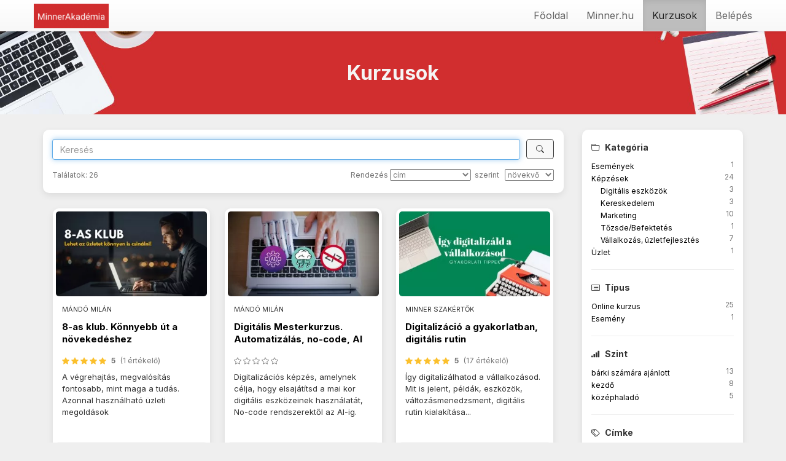

--- FILE ---
content_type: text/html; charset=UTF-8
request_url: https://minnerakademia.hu/products
body_size: 23643
content:

<!DOCTYPE html><html lang="hu">
<head>
    <meta charset="utf-8">
	    <meta name="referrer" content="always">

	
	<meta name="viewport" content="width&#x3D;device-width,&#x20;initial-scale&#x3D;1.0">
<meta http-equiv="X-UA-Compatible" content="IE&#x3D;edge">
<meta property="og&#x3A;type" content="website">
<meta property="og&#x3A;title" content="A&#x20;versenyt&#xE1;rsaid&#x20;nem&#x20;v&#xE1;rnak&#x20;h&#xE9;tf&#x0151;ig&#x21;">
<meta property="og&#x3A;description" content="Fejleszd&#x20;magad&#x20;&#xE9;s&#x20;munkat&#xE1;rsaid&#x20;a&#x20;Minner&#x20;online&#x20;&#xFC;zleti&#x20;tud&#xE1;sanyagaib&#xF3;l.&#x20;B&#xE1;rhol,&#x20;b&#xE1;rmikor,&#x20;b&#xE1;rmennyiszer.">
<meta property="og&#x3A;image" content="https&#x3A;&#x2F;&#x2F;minnerakademia.hu&#x2F;img&#x2F;config&#x2F;site_image_20180115135040.jpg">
<meta property="og&#x3A;locale" content="hu_HU">
<meta property="og&#x3A;url" content="https&#x3A;&#x2F;&#x2F;minnerakademia.hu&#x2F;products">
<meta name="description" content="Fejleszd&#x20;magad&#x20;&#xE9;s&#x20;munkat&#xE1;rsaid&#x20;a&#x20;Minner&#x20;online&#x20;&#xFC;zleti&#x20;tud&#xE1;sanyagaib&#xF3;l.&#x20;B&#xE1;rhol,&#x20;b&#xE1;rmikor,&#x20;b&#xE1;rmennyiszer.">
<meta name="robots" content="index,follow">
<meta name="googlebot" content="index,follow">
	<title>Kurzusok - A versenytársaid nem várnak hétfőig!</title>
	
    <!-- Le styles -->
	<link href="https&#x3A;&#x2F;&#x2F;fonts.googleapis.com&#x2F;css2&#x3F;family&#x3D;Playfair&#x2B;Display&#x3A;ital,wght&#x40;1,500&amp;display&#x3D;swap&amp;subset&#x3D;latin,latin-ext" media="screen" rel="stylesheet" type="text&#x2F;css">
<link href="https&#x3A;&#x2F;&#x2F;fonts.googleapis.com&#x2F;css2&#x3F;family&#x3D;Inter&#x3A;wght&#x40;200&#x3B;400&#x3B;700&amp;display&#x3D;swap&amp;subset&#x3D;latin,latin-ext" media="screen" rel="stylesheet" type="text&#x2F;css">
<link href="https&#x3A;&#x2F;&#x2F;cdnjs.cloudflare.com&#x2F;ajax&#x2F;libs&#x2F;bootstrap-icons&#x2F;1.13.1&#x2F;font&#x2F;bootstrap-icons.css" media="screen" rel="stylesheet" type="text&#x2F;css">
<link href="https&#x3A;&#x2F;&#x2F;fonts.googleapis.com&#x2F;css&#x3F;family&#x3D;Open&#x2B;Sans&#x3A;400italic,400,600&#x25;7CRoboto&#x2B;Condensed&#x3A;400,700&#x25;7CRoboto&#x3A;300,400,700&amp;subset&#x3D;latin,latin-ext" media="screen" rel="stylesheet" type="text&#x2F;css">
<link href="https&#x3A;&#x2F;&#x2F;stackpath.bootstrapcdn.com&#x2F;font-awesome&#x2F;4.7.0&#x2F;css&#x2F;font-awesome.min.css" media="screen" rel="stylesheet" type="text&#x2F;css">
<link href="https&#x3A;&#x2F;&#x2F;cdnjs.cloudflare.com&#x2F;ajax&#x2F;libs&#x2F;twitter-bootstrap&#x2F;3.4.1&#x2F;css&#x2F;bootstrap.min.css" media="screen" rel="stylesheet" type="text&#x2F;css">
<link href="https&#x3A;&#x2F;&#x2F;cdnjs.cloudflare.com&#x2F;ajax&#x2F;libs&#x2F;twitter-bootstrap&#x2F;3.4.1&#x2F;css&#x2F;bootstrap-theme.min.css" media="screen" rel="stylesheet" type="text&#x2F;css">
<link href="/css/A.jquery-ui.min.css+jquery-ui.theme.min.css+jquery-ui.structure.min.css+catalog.css+course-card.css+vstore.min.css,,qtime==1765555649+tp-ui.min.css,,qtime==1764621100,Mcc.9hlT5hXKAT.css.pagespeed.cf.0P-QvZOsNQ.css" media="screen" rel="stylesheet" type="text&#x2F;css"/>


<link href="&#x2F;vstore&#x2F;index&#x2F;0&#x2F;name&#x2F;asc&#x3F;page&#x3D;2" rel="next">


<link href="/img/config/xfavicon_20180417182851.png,qt=1583925834.pagespeed.ic.vV0PtO8MyJ.webp" rel="icon" type="image&#x2F;png">
<link href="/img/config/xapple_touch_icon_20180417182902.png,qt=1583925834.pagespeed.ic.DMzWifONDj.webp" rel="apple-touch-icon" sizes="57x57" type="image&#x2F;png">
<link href="/img/config/xapple_touch_icon_20180417182902.png,qt=1583925834.pagespeed.ic.DMzWifONDj.webp" rel="apple-touch-icon" sizes="72x72" type="image&#x2F;png">
<link href="/img/config/xapple_touch_icon_20180417182902.png,qt=1583925834.pagespeed.ic.DMzWifONDj.webp" rel="apple-touch-icon" sizes="76x76" type="image&#x2F;png">
<link href="/img/config/xapple_touch_icon_20180417182902.png,qt=1583925834.pagespeed.ic.DMzWifONDj.webp" rel="apple-touch-icon" sizes="114x114" type="image&#x2F;png">
<link href="/img/config/xapple_touch_icon_20180417182902.png,qt=1583925834.pagespeed.ic.DMzWifONDj.webp" rel="apple-touch-icon" sizes="120x120" type="image&#x2F;png">
<link href="/img/config/xapple_touch_icon_20180417182902.png,qt=1583925834.pagespeed.ic.DMzWifONDj.webp" rel="apple-touch-icon" sizes="144x144" type="image&#x2F;png">
<link href="/img/config/xapple_touch_icon_20180417182902.png,qt=1583925834.pagespeed.ic.DMzWifONDj.webp" rel="apple-touch-icon" sizes="152x152" type="image&#x2F;png">


	
<link rel="stylesheet" href="https://fonts.googleapis.com/css2?family=Inter:ital,wght@200;400;700&amp;display=swap&amp;subset=latin,latin-ext" type="text/css"/><style type="text/css">body{font-family:'Inter',serif;background-color:#efefef}.content-background-color{background:#efefef}.footer-bg-color{position:relative;bottom:0;width:100%;padding-bottom:50px;margin-bottom:-40px;background-color:#212121;box-shadow:0 50vh 0 50vh #212121}.footer-primary-text-color{color:#9e9e9e}.footer-hr{border-color:#9e9e9e}.panel>.panel-heading{background-color:#f8f8f8;color:#212121}a{color:#1976d2;text-decoration:none}a:hover,a:focus{color:#0d47a1;text-decoration:underline}.navbar-custom{background-color:#f8f8f8;border-color:#e7e7e7}.navbar-custom .navbar-brand,.navbar-custom .navbar-text{color:green}.nav-pills>li>a{border-radius:0;color:#757575;background-color:#f5f5f5}.nav-pills>li+li{margin-left:2px}.nav-pills>li.active>a,.nav-pills>li.active>a:hover,.nav-pills>li.active>a:focus{color:#1976d2;border-bottom:2px solid;border-color:#1976d2;background-color:#f5f5f5}.creditCounterText{color:#616161}.navbar-default .navbar-brand{color:#616161}.navbar-default .navbar-brand:hover,.navbar-default .navbar-brand:focus{color:#5e5e5e}.navbar-default .navbar-nav>li>a{color:#616161}.navbar-default .navbar-nav>li>a:hover,.navbar-default .navbar-nav>li>a:focus{color:#212121}.navbar-default .navbar-nav>.active>a,.navbar-default .navbar-nav>.active>a:hover,.navbar-default .navbar-nav>.active>a:focus{background-image:none;color:#212121;background-color:#bdbdbd}.navbar-default .navbar-nav>.open>a,.navbar-default .navbar-nav>.open>a:hover,.navbar-default .navbar-nav>.open>a:focus{background-image:none;color:#212121;background-color:#bdbdbd}.navbar-default .navbar-nav>.dropdown>a .caret{border-top-color:#616161;border-bottom-color:#616161}.navbar-default .navbar-nav>.dropdown>a:hover .caret,.navbar-default .navbar-nav>.dropdown>a:focus .caret{border-top-color:#212121;border-bottom-color:#212121}.navbar-default .navbar-nav>.open>a .caret,.navbar-default .navbar-nav>.open>a:hover .caret,.navbar-default .navbar-nav>.open>a:focus .caret{border-top-color:#212121;border-bottom-color:#212121}.navbar-default .navbar-nav>.active>a .caret,.navbar-default .navbar-nav>.active>a:hover .caret,.navbar-default .navbar-nav>.active>a:focus .caret{border-top-color:#212121;border-bottom-color:#212121}.navbar-default .navbar-toggle{border-color:#ddd}.navbar-default .navbar-toggle:hover,.navbar-default .navbar-toggle:focus{background-color:#ddd}.navbar-default .navbar-toggle .icon-bar{background-color:#ccc}@media (max-width:767px){.navbar-default .navbar-nav .open .dropdown-menu>li>a{color:#616161}.navbar-default .navbar-nav .open .dropdown-menu>li>a:hover,.navbar-default .navbar-nav .open .dropdown-menu>li>a:focus{color:#212121}}.tag-color{color:#2d6ba1}.tag-color:hover,.tag-color:focus{filter:brightness(107%)}.home-header-bgimage{background:linear-gradient(rgba(0,0,0,0),rgba(0,0,0,0)) , url(/img/config/xhome_header_image_20230512133135.jpeg.pagespeed.ic.aJHypPf1RF.webp) no-repeat 0 -25px;background-position:center center;background-size:cover;color:#f5f5f5}.counter-icon-color{color:#ff5252}.counter-icon-color-inverted{background-color:#ff5252}.counter-number-color{color:#212121}.counter-name-color{color:#757575}.counter-bg-color{background-color:#fff}.learn-more-btn{background-color:#cf323b;color:#fff}.learn-more-btn:hover{filter:brightness(107%);color:#fff}.purchased-btn{background-color:#d4d4d4;color:#000}.purchased-btn:hover{filter:brightness(107%);color:#000}.my-course-btn{background-color:#2d6ba1;color:#fff}.my-course-btn:hover{filter:brightness(107%);color:#fff}.pending-btn{background-color:#757575;color:#fff}.pending-btn:hover{filter:brightness(107%);color:#fff}.ribbonInfo{position:relative;z-index:2;color:#000;background-color:#fffd0c}.ribbonInfoButton{color:#fff;background-color:#00c714;padding:5px 15px;margin:4px 10px;border-radius:8px;font-weight:400;display:inline-block;white-space:normal}.ribbonInfoButton:link{color:#fff;text-decoration:none}.ribbonInfoButton:visited{color:#fff;text-decoration:none}.ribbonInfoButton:hover{color:#fff;text-decoration:underline}.ribbonInfoButton:active{color:#fff;text-decoration:none}.text-color-on-page-background{color:#000}</style>
    <!-- Scripts -->

	<!-- Google Tag Manager -->
<script>(function(w,d,s,l,i){w[l]=w[l]||[];w[l].push({'gtm.start':new Date().getTime(),event:'gtm.js'});var f=d.getElementsByTagName(s)[0],j=d.createElement(s),dl=l!='dataLayer'?'&l='+l:'';j.async=true;j.src='https://www.googletagmanager.com/gtm.js?id='+i+dl;f.parentNode.insertBefore(j,f);})(window,document,'script','dataLayer','GTM-KKJKW6S');</script>
<!-- End Google Tag Manager -->	<!--[if lt IE 9]><script  src="&#x2F;js&#x2F;html5shiv.js"></script><![endif]-->
<!--[if lt IE 9]><script  src="&#x2F;js&#x2F;respond.min.js"></script><![endif]-->
<script src="https&#x3A;&#x2F;&#x2F;code.jquery.com&#x2F;jquery-3.7.1.min.js"></script>
<script src="https&#x3A;&#x2F;&#x2F;cdnjs.cloudflare.com&#x2F;ajax&#x2F;libs&#x2F;twitter-bootstrap&#x2F;3.4.1&#x2F;js&#x2F;bootstrap.min.js"></script>
<script src="/js/jquery-ui.min.js.pagespeed.jm.YyADQ-tRgx.js"></script>
								<!-- Meta Pixel Code -->
<script>!function(f,b,e,v,n,t,s){if(f.fbq)return;n=f.fbq=function(){n.callMethod?n.callMethod.apply(n,arguments):n.queue.push(arguments)};if(!f._fbq)f._fbq=n;n.push=n;n.loaded=!0;n.version='2.0';n.queue=[];t=b.createElement(e);t.async=!0;t.src=v;s=b.getElementsByTagName(e)[0];s.parentNode.insertBefore(t,s)}(window,document,'script','https://connect.facebook.net/en_US/fbevents.js');fbq('init','1108753035828588');fbq('track','PageView');</script>
<noscript><img height="1" width="1" style="display:none" src="https://www.facebook.com/tr?id=1108753035828588&ev=PageView&noscript=1"/></noscript>
<!-- End Meta Pixel Code -->								    <script>(function(i,s,o,g,r,a,m){i['BarionAnalyticsObject']=r;i[r]=i[r]||function(){(i[r].q=i[r].q||[]).push(arguments)},i[r].l=1*new Date();a=s.createElement(o),m=s.getElementsByTagName(o)[0];a.async=1;a.src=g;m.parentNode.insertBefore(a,m)})(window,document,'script','https://pixel.barion.com/bp.js','bp');bp('init','addBarionPixelId','BP-u78LEcb0pF-20');</script>

    <noscript>
        <img height="1" width="1" style="display:none" src="https://pixel.barion.com/a.gif?__ba_pixel_id=BP-u78LEcb0pF-20&ev=contentView&noscript=1"/>
    </noscript>
						        <link rel="stylesheet" href="https://cdn.jsdelivr.net/gh/orestbida/cookieconsent@v3.0.1/dist/cookieconsent.css">
        <style>#cc-main{--cc-font-family:Inter;--cc-btn-primary-color:#fff;--cc-btn-primary-bg:#000;--cc-btn-primary-border-color:#000;--cc-btn-primary-hover-bg:#444;--cc-btn-primary-hover-border-color:#444;--cc-toggle-on-bg:var(--cc-btn-primary-bg);--cc-btn-border-radius:10px}</style>
	</head>
<body>
<a href="#main" class="skip-link" role="link" aria-label="Ugrás a fő tartalomra">
    Ugrás a fő tartalomra</a>
<a href="#navbar" class="skip-link" role="link" aria-label="Ugrás a főmenüre">
    Ugrás a főmenüre</a>
    <a href="#footer" class="skip-link" role="link" aria-label="Ugrás a láblécre">
        Ugrás a láblécre    </a>

<!-- Google Tag Manager (noscript) -->
<noscript><iframe src="https://www.googletagmanager.com/ns.html?id=GTM-KKJKW6S" height="0" width="0" style="display:none;visibility:hidden"></iframe></noscript>
<!-- End Google Tag Manager (noscript) -->

<div id="outer-container" class="content-background content-background-color ">
	
	        <!-- Navigation -->
		        <nav id="navbar" class="navbar navbar-custom navbar-default navbar-fixed-top">
            <div class="container padding-left-0 padding-right-0">
                <div class="navbar-header">
                    <button type="button" class="navbar-toggle" data-toggle="collapse" data-target="#zf2-navigation-bootstrap3-1">
                        <span class="sr-only">Toggle navigation</span>
                        <span class="icon-bar"></span>
                        <span class="icon-bar"></span>
                        <span class="icon-bar"></span>
                    </button>

                    <div>
                        <div>
                            <a href="/my/start" class="logo-container">
																	                                    <img class="logo" src="[data-uri]" alt="A versenytársaid nem várnak hétfőig!">
								                            </a>
                        </div>
						
                    </div>
                </div>
                <div class="collapse navbar-collapse" id="zf2-navigation-bootstrap3-1">
					<ul class="nav navbar-nav navbar-right">
											            <li>
                <a class="nav-header  font-main-menu" href="/">
										Főoldal                </a>
            </li>
													            <li>
                <a class="nav-header  font-main-menu" href="https://minner.hu" target="_self">
										Minner.hu                </a>
            </li>
													            <li class="active">
                <a class="nav-header  font-main-menu" href="/products">
										Kurzusok                </a>
            </li>
																																																																															            <li>
                <a class="nav-header  font-main-menu" href="/login">
										Belépés                </a>
            </li>
									</ul>                </div>
            </div>
        </nav>

					<script>if(sessionStorage.getItem("ribbonInfoStatus")==='closed'){$('#ribbonInfo').hide();}$('#ribbonInfoCloseButton').click(function(e){e.preventDefault();$('#ribbonInfo').hide();sessionStorage.setItem("ribbonInfoStatus","closed");});if($("#navbar").length){$('#ribbonInfo').addClass('minus-margin-top-9');$('#ribbonInfo').addClass('margin-bottom-9');}</script>
		
			
	
				
    <!-- Main content -->
    <main id="main">
											
<script type='application/ld+json'>
    {"@context":"http:\/\/www.schema.org","@type":"ItemList","itemListElement":[{"@type":"ListItem","position":1,"item":{"@type":"Course","url":"https:\/\/minnerakademia.hu\/products\/course\/8as-klub-konnyebb-ut-a-novekedeshez","name":"8-as klub. K\u00f6nnyebb \u00fat a n\u00f6veked\u00e9shez","description":"A v\u00e9grehajt\u00e1s, megval\u00f3s\u00edt\u00e1s fontosabb, mint maga a tud\u00e1s. Azonnal haszn\u00e1lhat\u00f3 \u00fczleti megold\u00e1sok","provider":{"@type":"Organization","name":"A versenyt\u00e1rsaid nem v\u00e1rnak h\u00e9tf\u0151ig!"},"hasCourseInstance":{"@type":"CourseInstance","courseMode":"online","courseWorkload":"PT2H0M0S"},"offers":{"@type":"Offer","price":{"minPrice":8000,"typeStringId":"default","billingCycleMonths":0},"priceCurrency":"HUF","category":"Paid"}}},{"@type":"ListItem","position":2,"item":{"@type":"Course","url":"https:\/\/minnerakademia.hu\/products\/course\/nullarol-az-automatizalasig-nocode-ai-barkinek","name":"Digit\u00e1lis Mesterkurzus. Automatiz\u00e1l\u00e1s, no-code, AI","description":"Digitaliz\u00e1ci\u00f3s k\u00e9pz\u00e9s, amelynek c\u00e9lja, hogy elsaj\u00e1t\u00edtsd a mai kor digit\u00e1lis eszk\u00f6zeinek haszn\u00e1lat\u00e1t,  No-code rendszerekt\u0151l az AI-ig.","provider":{"@type":"Organization","name":"A versenyt\u00e1rsaid nem v\u00e1rnak h\u00e9tf\u0151ig!"},"hasCourseInstance":{"@type":"CourseInstance","courseMode":"online","courseWorkload":"PT2H0M0S"},"offers":{"@type":"Offer","price":{"minPrice":21900,"typeStringId":"discount","billingCycleMonths":1},"priceCurrency":"HUF","category":"Paid"}}},{"@type":"ListItem","position":3,"item":{"@type":"Course","url":"https:\/\/minnerakademia.hu\/products\/course\/digitalizacio-a-gyakorlatban","name":"Digitaliz\u00e1ci\u00f3 a gyakorlatban, digit\u00e1lis rutin","description":"\u00cdgy digitaliz\u00e1lhatod a v\u00e1llalkoz\u00e1sod. Mit is jelent, p\u00e9ld\u00e1k, eszk\u00f6z\u00f6k, v\u00e1ltoz\u00e1smenedzsment, digit\u00e1lis rutin kialak\u00edt\u00e1sa...","provider":{"@type":"Organization","name":"A versenyt\u00e1rsaid nem v\u00e1rnak h\u00e9tf\u0151ig!"},"hasCourseInstance":{"@type":"CourseInstance","courseMode":"online","courseWorkload":"PT2H0M0S"},"offers":{"@type":"Offer","price":{"minPrice":25900,"typeStringId":"default","billingCycleMonths":1},"priceCurrency":"HUF","category":"Paid"}}},{"@type":"ListItem","position":4,"item":{"@type":"Course","url":"https:\/\/minnerakademia.hu\/products\/course\/email-marketing-mesterkurzus-webshopoknak","name":"E-mail marketing mesterkurzus webshopoknak","description":"\u00c9rj el 20-30% bev\u00e9teln\u00f6veked\u00e9st h\u00edrlevelekkel \u00e9s e-mail marketing automatiz\u00e1ci\u00f3val! Azonnal gyakorlatba \u00fcltethet\u0151 tud\u00e1s a k\u00e9pz\u00e9sben.","provider":{"@type":"Organization","name":"A versenyt\u00e1rsaid nem v\u00e1rnak h\u00e9tf\u0151ig!"},"hasCourseInstance":{"@type":"CourseInstance","courseMode":"online","courseWorkload":"PT2H0M0S"},"offers":{"@type":"Offer","price":{"minPrice":49000,"typeStringId":"default","billingCycleMonths":1},"priceCurrency":"HUF","category":"Paid"}}},{"@type":"ListItem","position":5,"item":{"@type":"Course","url":"https:\/\/minnerakademia.hu\/products\/course\/felszabadult-vezeto-utmutato-a-delegalashoz","name":"Felszabadult vezet\u0151: \u00fatmutat\u00f3 a deleg\u00e1l\u00e1shoz","description":"Ment\u0151\u00f6vet ny\u00fajtunk neked olyan j\u00f3l bev\u00e1lt technik\u00e1k seg\u00edts\u00e9g\u00e9vel, amikkel elfelejtheted a folyamatos stresszt \u00e9s \u00e1lland\u00f3 t\u0171zolt\u00e1st.","provider":{"@type":"Organization","name":"A versenyt\u00e1rsaid nem v\u00e1rnak h\u00e9tf\u0151ig!"},"hasCourseInstance":{"@type":"CourseInstance","courseMode":"online","courseWorkload":"PT2H0M0S"},"offers":{"@type":"Offer","price":{"minPrice":27900,"typeStringId":"default","billingCycleMonths":1},"priceCurrency":"HUF","category":"Paid"}}},{"@type":"ListItem","position":6,"item":{"@type":"Course","url":"https:\/\/minnerakademia.hu\/products\/course\/franchise-kepzes","name":"Franchise k\u00e9pz\u00e9s - N\u00f6vekedj franchise h\u00e1l\u00f3zatban!","description":"N\u00f6vekedj \u00fagy, hogy neked fizetnek \u00e9rte: \u00e9p\u00edts franchise h\u00e1l\u00f3zatot kisv\u00e1llalkoz\u00f3k\u00e9nt! Te is a Diego vagy a Fornetti nyomdokaiba l\u00e9phetsz.","provider":{"@type":"Organization","name":"A versenyt\u00e1rsaid nem v\u00e1rnak h\u00e9tf\u0151ig!"},"hasCourseInstance":{"@type":"CourseInstance","courseMode":"online","courseWorkload":"PT2H0M0S"},"offers":{"@type":"Offer","price":{"minPrice":49000,"typeStringId":"default","billingCycleMonths":1},"priceCurrency":"HUF","category":"Paid"}}},{"@type":"ListItem","position":7,"item":{"@type":"Course","url":"https:\/\/minnerakademia.hu\/products\/course\/gerillamarketing-tippek-videos-oktato-anyag","name":"Gerillamarketing tippek, \u00f6tletek minikurzus","description":"\u00cdgy haszn\u00e1ld a gerillamarketinget a v\u00e1llalkoz\u00e1sodban. Gyakorlati \u00f6tletek, tippek a vide\u00f3anyagban!","provider":{"@type":"Organization","name":"A versenyt\u00e1rsaid nem v\u00e1rnak h\u00e9tf\u0151ig!"},"hasCourseInstance":{"@type":"CourseInstance","courseMode":"online","courseWorkload":"PT2H0M0S"},"offers":{"@type":"Offer","price":{"minPrice":13900,"typeStringId":"default","billingCycleMonths":1},"priceCurrency":"HUF","category":"Paid"}}},{"@type":"ListItem","position":8,"item":{"@type":"Course","url":"https:\/\/minnerakademia.hu\/products\/course\/google-workspace","name":"Google Workspace k\u00e9pz\u00e9s - profi c\u00e9ges e-mailez\u00e9s","description":"Megb\u00edzhat\u00f3, profi c\u00e9ges e-mailez\u00e9s. Megmutatjuk l\u00e9p\u00e9sr\u0151l-l\u00e9p\u00e9sre, hogy \u00e1ll\u00edtsd be a Google Workspace-t!","provider":{"@type":"Organization","name":"A versenyt\u00e1rsaid nem v\u00e1rnak h\u00e9tf\u0151ig!"},"hasCourseInstance":{"@type":"CourseInstance","courseMode":"online","courseWorkload":"PT2H0M0S"},"offers":{"@type":"Offer","price":{"minPrice":21900,"typeStringId":"default","billingCycleMonths":1},"priceCurrency":"HUF","category":"Paid"}}},{"@type":"ListItem","position":9,"item":{"@type":"Course","url":"https:\/\/minnerakademia.hu\/products\/course\/hirlevel-email-marketing-kurzus","name":"H\u00edrlev\u00e9l, e-mail marketing k\u00e9pz\u00e9s","description":"Hat\u00e9kony e-mail marketing a technikai h\u00e1tt\u00e9rt\u0151l az \u00fct\u0151s e-mail kamp\u00e1ny \u00edr\u00e1s\u00e1ig. A kurzus ut\u00e1n azonnal fogsz tudni h\u00edrlevelet k\u00fcldeni!","provider":{"@type":"Organization","name":"A versenyt\u00e1rsaid nem v\u00e1rnak h\u00e9tf\u0151ig!"},"hasCourseInstance":{"@type":"CourseInstance","courseMode":"online","courseWorkload":"PT2H0M0S"},"offers":{"@type":"Offer","price":{"minPrice":18900,"typeStringId":"default","billingCycleMonths":1},"priceCurrency":"HUF","category":"Paid"}}},{"@type":"ListItem","position":10,"item":{"@type":"Course","url":"https:\/\/minnerakademia.hu\/products\/course\/ingyenes-uzleti-tudasanyag-3-perc-biznisz","name":"Ingyenes \u00fczleti tud\u00e1sanyag - 3 percben a l\u00e9nyeg","description":"Azt keress\u00fck hogyan lehet jobban csin\u00e1lni. Ehhez \u00fczleti inform\u00e1ci\u00f3k kellenek! 3 percben elmondjuk a l\u00e9nyeget, azonnal haszn\u00e1lhat\u00f3 tud\u00e1s.","provider":{"@type":"Organization","name":"A versenyt\u00e1rsaid nem v\u00e1rnak h\u00e9tf\u0151ig!"},"hasCourseInstance":{"@type":"CourseInstance","courseMode":"online","courseWorkload":"PT2H0M0S"},"offers":{"@type":"Offer","price":{"minPrice":0,"typeStringId":"default","billingCycleMonths":null},"priceCurrency":"HUF","category":"Paid"}}},{"@type":"ListItem","position":11,"item":{"@type":"Course","url":"https:\/\/minnerakademia.hu\/products\/course\/kampanykeszites","name":"Kamp\u00e1nyk\u00e9sz\u00edt\u00e9s online kurzus","description":"Legyen m\u00e1solhatatlan a kommunik\u00e1ci\u00f3d kamp\u00e1ny marketinggel. Tanulj meg kamp\u00e1nyokat k\u00e9sz\u00edteni, hogy ne f\u0151j\u00f6n a fejed a marketing miatt!","provider":{"@type":"Organization","name":"A versenyt\u00e1rsaid nem v\u00e1rnak h\u00e9tf\u0151ig!"},"hasCourseInstance":{"@type":"CourseInstance","courseMode":"online","courseWorkload":"PT2H0M0S"},"offers":{"@type":"Offer","price":{"minPrice":19000,"typeStringId":"discount","billingCycleMonths":1},"priceCurrency":"HUF","category":"Paid"}}},{"@type":"ListItem","position":12,"item":{"@type":"Course","url":"https:\/\/minnerakademia.hu\/products\/course\/kozossegi-media-posztotletek","name":"K\u00f6z\u00f6ss\u00e9gi m\u00e9dia poszt \u00f6tletek - Let\u00f6lthet\u0151 \u00f6tletek","description":"Kreat\u00edv, \u00f6tletes poszt \u00f6tlet megold\u00e1sokat keresel, ami m\u00e9g illik is a v\u00e1llalkoz\u00e1sodhoz? T\u00f6bb mint 50 oldallal k\u00e9sz\u00fclt\u00fcnk neked!","provider":{"@type":"Organization","name":"A versenyt\u00e1rsaid nem v\u00e1rnak h\u00e9tf\u0151ig!"},"hasCourseInstance":{"@type":"CourseInstance","courseMode":"online","courseWorkload":"PT2H0M0S"},"offers":{"@type":"Offer","price":{"minPrice":12900,"typeStringId":"default","billingCycleMonths":1},"priceCurrency":"HUF","category":"Paid"}}},{"@type":"ListItem","position":13,"item":{"@type":"Course","url":"https:\/\/minnerakademia.hu\/products\/course\/markaepites-a-kozossegi-mediaban","name":"M\u00e1rka\u00e9p\u00edt\u00e9s a k\u00f6z\u00f6ss\u00e9gi m\u00e9di\u00e1ban I FB - IG - YTube","description":"\u00cdgy \u00e9p\u00edtsd a m\u00e1rk\u00e1dat \u00e9s hagyd le a konkurenci\u00e1d a k\u00f6z\u00f6ss\u00e9gi oldalakon kereszt\u00fcl. M\u00e1rka\u00e9p\u00edt\u00e9s Facebookon, Instagramon, Youtube-on, TikTokon","provider":{"@type":"Organization","name":"A versenyt\u00e1rsaid nem v\u00e1rnak h\u00e9tf\u0151ig!"},"hasCourseInstance":{"@type":"CourseInstance","courseMode":"online","courseWorkload":"PT2H0M0S"},"offers":{"@type":"Offer","price":{"minPrice":19000,"typeStringId":"discount","billingCycleMonths":1},"priceCurrency":"HUF","category":"Paid"}}},{"@type":"ListItem","position":14,"item":{"@type":"Course","url":"https:\/\/minnerakademia.hu\/products\/course\/helyi-vallalkozas-marketing-oktatasa","name":"Marketing strat\u00e9gia k\u00e9pz\u00e9s. Kezd\u0151t\u0151l k\u00f6z\u00e9phalad\u00f3ig","description":"Kisv\u00e1llalkoz\u00e1sok online \u00e9s offline marketing eszk\u00f6zeinek haszn\u00e1lat\u00e1ra felk\u00e9sz\u00edt\u0151 gyakorlatias vide\u00f3s tud\u00e1sanyag. \u00c1tfog\u00f3 marketing alapok","provider":{"@type":"Organization","name":"A versenyt\u00e1rsaid nem v\u00e1rnak h\u00e9tf\u0151ig!"},"hasCourseInstance":{"@type":"CourseInstance","courseMode":"online","courseWorkload":"PT2H0M0S"},"offers":{"@type":"Offer","price":{"minPrice":24900,"typeStringId":"default","billingCycleMonths":1},"priceCurrency":"HUF","category":"Paid"}}},{"@type":"ListItem","position":15,"item":{"@type":"Course","url":"https:\/\/minnerakademia.hu\/products\/course\/szovegiras-kepzes","name":"Marketingsz\u00f6veg\u00edr\u00e1s k\u00e9pz\u00e9s","description":"Tanulj meg olvasni a vev\u0151id gondolataiban, majd brilli\u00e1ns sz\u00f6vegekkel cselekv\u00e9sre b\u00edrni \u0151ket. M\u00e9g akkor is, ha sosem volt\u00e1l a szavak embere.","provider":{"@type":"Organization","name":"A versenyt\u00e1rsaid nem v\u00e1rnak h\u00e9tf\u0151ig!"},"hasCourseInstance":{"@type":"CourseInstance","courseMode":"online","courseWorkload":"PT2H0M0S"},"offers":{"@type":"Offer","price":{"minPrice":34900,"typeStringId":"default","billingCycleMonths":1},"priceCurrency":"HUF","category":"Paid"}}},{"@type":"ListItem","position":16,"item":{"@type":"Course","url":"https:\/\/minnerakademia.hu\/products\/course\/mellekes-vallalkozas-inditas-lepesei","name":"Mell\u00e9kes v\u00e1llalkoz\u00e1s ind\u00edt\u00e1s\u00e1nak l\u00e9p\u00e9sei","description":"Teljes laikusk\u00e9nt v\u00e1gn\u00e1l bele abba, hogy f\u0151\u00e1ll\u00e1s mellett keress egy is mell\u00e9kest? Ez a k\u00e9pz\u00e9s seg\u00edt elindulni","provider":{"@type":"Organization","name":"A versenyt\u00e1rsaid nem v\u00e1rnak h\u00e9tf\u0151ig!"},"hasCourseInstance":{"@type":"CourseInstance","courseMode":"online","courseWorkload":"PT2H0M0S"},"offers":{"@type":"Offer","price":{"minPrice":25900,"typeStringId":"default","billingCycleMonths":1},"priceCurrency":"HUF","category":"Paid"}}},{"@type":"ListItem","position":17,"item":{"@type":"Course","url":"https:\/\/minnerakademia.hu\/products\/course\/uzleti-terv","name":"Minner-f\u00e9le \u00fczleti terv sablon","description":"T\u00f6ltsd ki az \u00fczleti terv sablont \u00e9s az nem csak pap\u00edr lesz, hanem haditerv a piacod megh\u00f3d\u00edt\u00e1s\u00e1ra!","provider":{"@type":"Organization","name":"A versenyt\u00e1rsaid nem v\u00e1rnak h\u00e9tf\u0151ig!"},"hasCourseInstance":{"@type":"CourseInstance","courseMode":"online","courseWorkload":"PT2H0M0S"},"offers":{"@type":"Offer","price":{"minPrice":19900,"typeStringId":"default","billingCycleMonths":1},"priceCurrency":"HUF","category":"Paid"}}},{"@type":"ListItem","position":18,"item":{"@type":"Course","url":"https:\/\/minnerakademia.hu\/products\/course\/podcast-inditas-podcast-marketing-kepzes","name":"Podcast ind\u00edt\u00e1s, podcast marketing k\u00e9pz\u00e9s","description":"Haszn\u00e1ld ki a legdinamikusabban fejl\u0151d\u0151 tartalommarketing csatorn\u00e1t! A tud\u00e1sanyag seg\u00edts\u00e9g\u00e9vel azonnal elind\u00edthatod a saj\u00e1t podcastodat.","provider":{"@type":"Organization","name":"A versenyt\u00e1rsaid nem v\u00e1rnak h\u00e9tf\u0151ig!"},"hasCourseInstance":{"@type":"CourseInstance","courseMode":"online","courseWorkload":"PT2H0M0S"},"offers":{"@type":"Offer","price":{"minPrice":29900,"typeStringId":"default","billingCycleMonths":1},"priceCurrency":"HUF","category":"Paid"}}},{"@type":"ListItem","position":19,"item":{"@type":"Course","url":"https:\/\/minnerakademia.hu\/products\/course\/szallitas-kinabol-alapok-kurzus","name":"Sz\u00e1ll\u00edt\u00e1s K\u00edn\u00e1b\u00f3l alapok - ingyenes online kurzus","description":"5+1 szempont, amit aj\u00e1nlott fontol\u00f3ra venni a K\u00edn\u00e1b\u00f3l t\u00f6rt\u00e9n\u0151 sz\u00e1ll\u00edt\u00e1skor.","provider":{"@type":"Organization","name":"A versenyt\u00e1rsaid nem v\u00e1rnak h\u00e9tf\u0151ig!"},"hasCourseInstance":{"@type":"CourseInstance","courseMode":"online","courseWorkload":"PT2H0M0S"},"offers":{"@type":"Offer","price":{"minPrice":0,"typeStringId":"default","billingCycleMonths":null},"priceCurrency":"HUF","category":"Paid"}}},{"@type":"ListItem","position":20,"item":{"@type":"Course","url":"https:\/\/minnerakademia.hu\/products\/course\/minner-szemelyes-tanacsadas-konzultacio","name":"Szem\u00e9lyes \u00fczleti tan\u00e1csad\u00e1s, konzult\u00e1ci\u00f3","description":"Besz\u00e9lj\u00fcnk \u00e1t mindent, ami a v\u00e1llalkoz\u00e1soddal kapcsolatos \u00e9s dolgozzunk ki cselekv\u00e9si tervet, hogy m\u00e9g sikeresebb legy\u00e9l. Garanci\u00e1t v\u00e1llalok","provider":{"@type":"Organization","name":"A versenyt\u00e1rsaid nem v\u00e1rnak h\u00e9tf\u0151ig!"},"hasCourseInstance":{"@type":"CourseInstance","courseMode":"online","courseWorkload":"PT2H0M0S"},"offers":{"@type":"Offer","price":{"minPrice":139000,"typeStringId":"default","billingCycleMonths":1},"priceCurrency":"HUF","category":"Paid"}}},{"@type":"ListItem","position":21,"item":{"@type":"Course","url":"https:\/\/minnerakademia.hu\/products\/course\/tozsde-oktatas","name":"T\u0151zsde k\u00e9pz\u00e9s (online). Mikor \u00e9s mibe fektess","description":"Az online kurzus sor\u00e1n az al\u00e1bbiakkal ismerkedsz meg: t\u0151zsde alapok, \u00e9les t\u0151zsde keresked\u00e9s, forex \u00e9s r\u00e9szv\u00e9ny strat\u00e9gia.","provider":{"@type":"Organization","name":"A versenyt\u00e1rsaid nem v\u00e1rnak h\u00e9tf\u0151ig!"},"hasCourseInstance":{"@type":"CourseInstance","courseMode":"online","courseWorkload":"PT2H0M0S"},"offers":{"@type":"Offer","price":{"minPrice":29000,"typeStringId":"discount","billingCycleMonths":1},"priceCurrency":"HUF","category":"Paid"}}},{"@type":"ListItem","position":22,"item":{"@type":"Course","url":"https:\/\/minnerakademia.hu\/products\/course\/ugyfelszerz-strategiak-szabaduszoknak","name":"\u00dcgyf\u00e9lszerz\u0151 strat\u00e9gi\u00e1k B2B piacra  (+pdf)","description":"\u00cdgy szerezz \u00fcgyfeleket an\u00e9lk\u00fcl, hogy b\u00e1rkinek \u201c\u00edrn\u00e1l privibe\u201d! 50+ oldalas let\u00f6lthet\u0151 \u00fatmutat\u00f3 gyakorlati \u00f6tletekkel","provider":{"@type":"Organization","name":"A versenyt\u00e1rsaid nem v\u00e1rnak h\u00e9tf\u0151ig!"},"hasCourseInstance":{"@type":"CourseInstance","courseMode":"online","courseWorkload":"PT2H0M0S"},"offers":{"@type":"Offer","price":{"minPrice":18900,"typeStringId":"default","billingCycleMonths":1},"priceCurrency":"HUF","category":"Paid"}}},{"@type":"ListItem","position":23,"item":{"@type":"Course","url":"https:\/\/minnerakademia.hu\/products\/course\/vallalkozo-leszek-kezd-vallalkozo-kepzes","name":"V\u00e1llalkoz\u00f3 leszek! Kezd\u0151 v\u00e1llalkoz\u00f3 k\u00e9pz\u00e9s","description":"A sikeres v\u00e1llalkoz\u00e1s ind\u00edt\u00e1shoz sz\u00fcks\u00e9ges k\u00e9szs\u00e9geket saj\u00e1t\u00edthatod el ebb\u0151l a vide\u00f3s kurzusb\u00f3l. V\u00e1llalkoz\u00f3i alapismeretek tanfolyam","provider":{"@type":"Organization","name":"A versenyt\u00e1rsaid nem v\u00e1rnak h\u00e9tf\u0151ig!"},"hasCourseInstance":{"@type":"CourseInstance","courseMode":"online","courseWorkload":"PT2H0M0S"},"offers":{"@type":"Offer","price":{"minPrice":29000,"typeStringId":"default","billingCycleMonths":1},"priceCurrency":"HUF","category":"Paid"}}},{"@type":"ListItem","position":24,"item":{"@type":"Course","url":"https:\/\/minnerakademia.hu\/products\/course\/webaruhaz-inditas-lepesrol-lepesre-kurzus","name":"Web\u00e1ruh\u00e1z ind\u00edt\u00e1s l\u00e9p\u00e9sr\u0151l l\u00e9p\u00e9sre online kurzus","description":"\u00datmutat\u00f3 a sikeres web\u00e1ruh\u00e1z elind\u00edt\u00e1s\u00e1hoz, web\u00e1ruh\u00e1z \u00fczemeltet\u00e9shez.","provider":{"@type":"Organization","name":"A versenyt\u00e1rsaid nem v\u00e1rnak h\u00e9tf\u0151ig!"},"hasCourseInstance":{"@type":"CourseInstance","courseMode":"online","courseWorkload":"PT2H0M0S"},"offers":{"@type":"Offer","price":{"minPrice":25900,"typeStringId":"default","billingCycleMonths":1},"priceCurrency":"HUF","category":"Paid"}}},{"@type":"ListItem","position":25,"item":{"@type":"Course","url":"https:\/\/minnerakademia.hu\/products\/course\/webshop-szovegiras-minikurzus","name":"Webshop sz\u00f6veg\u00edr\u00e1s kurzus","description":"Tanuld meg, hogyan \u00edrj profi term\u00e9kle\u00edr\u00e1sokat \u00e9s hogyan sz\u00f6vegezd a web\u00e1ruh\u00e1zad kateg\u00f3ria oldalait!","provider":{"@type":"Organization","name":"A versenyt\u00e1rsaid nem v\u00e1rnak h\u00e9tf\u0151ig!"},"hasCourseInstance":{"@type":"CourseInstance","courseMode":"online","courseWorkload":"PT2H0M0S"},"offers":{"@type":"Offer","price":{"minPrice":39900,"typeStringId":"discount","billingCycleMonths":1},"priceCurrency":"HUF","category":"Paid"}}}]}












</script><div class="container-main">

	
	
<div class="padding-top-30 padding-bottom-30 margin-bottom-0 home-header-bgimage ">
    <div class="container padding-bottom-10">
		            <h1 class="text-center common-title-superbig">
				Kurzusok            </h1>
		
		    </div>
    <div class="container common-text text-center">
		    </div>
	</div></div>
<div class="margin-top-10 hidden-xs hidden-sm"></div>
<div class="margin-top-10"></div>
<div class="container">
    <div class="padding-top-10">
		            <div class="">
                <div class="row">
                    <div class="col-md-3 col-md-push-9">

																			
						<div class="my-panel-rounded-shadow">
    <table class="width100 hidden-lg hidden-md" id="catalogFilter" role="presentation">
        <tr>
            <td class="common-title">
				Szűrő            </td>
            <td class="text-right hidden-lg">
            <span class="bi bi-caret-down-fill cursor-pointer" id="filterPanelToggleButton"></span>
            </td>
        </tr>
    </table>

    <div class="padding-top-5 padding-bottom-5" id="filterPanelBody">

        <div class="padding-top-20 hidden-lg hidden-md"></div>

        <!-- Kategória hierarchia -->
					            <div class="common-text-bold padding-bottom-10">
                <i class="bi bi-folder padding-right-5"></i>
				Kategória            </div>
            <table class="common-text-small padding-top-5 table-hover width100" role="presentation">
														
                        <tr>
                            <td class="padding-top-5 padding-right-5">
								                                <a class="cursor-pointer black" role="button" tabindex="0" onclick="addFilter('/products/category/rendezveny');">
									Események                                </a>
                            </td>
                            <td class="category-color-column">
								                            </td>
                            <td class="category-course-count-column">
								1                            </td>
                        </tr>
																			
                        <tr>
                            <td class="padding-top-5 padding-right-5">
								                                <a class="cursor-pointer black" role="button" tabindex="0" onclick="addFilter('/products/category/uzlet-vallalkozas');">
									Képzések                                </a>
                            </td>
                            <td class="category-color-column">
								                            </td>
                            <td class="category-course-count-column">
								24                            </td>
                        </tr>
																			
                        <tr>
                            <td class="padding-top-5 padding-right-5">
								<span class="padding-left-15"></span>                                <a class="cursor-pointer black" role="button" tabindex="0" onclick="addFilter('/products/category/digitalis-eszkozok');">
									Digitális eszközök                                </a>
                            </td>
                            <td class="category-color-column">
								                            </td>
                            <td class="category-course-count-column">
								3                            </td>
                        </tr>
																			
                        <tr>
                            <td class="padding-top-5 padding-right-5">
								<span class="padding-left-15"></span>                                <a class="cursor-pointer black" role="button" tabindex="0" onclick="addFilter('/products/category/kereskedelem');">
									Kereskedelem                                </a>
                            </td>
                            <td class="category-color-column">
								                            </td>
                            <td class="category-course-count-column">
								3                            </td>
                        </tr>
																			
                        <tr>
                            <td class="padding-top-5 padding-right-5">
								<span class="padding-left-15"></span>                                <a class="cursor-pointer black" role="button" tabindex="0" onclick="addFilter('/products/category/marketing');">
									Marketing                                </a>
                            </td>
                            <td class="category-color-column">
								                            </td>
                            <td class="category-course-count-column">
								10                            </td>
                        </tr>
																			
                        <tr>
                            <td class="padding-top-5 padding-right-5">
								<span class="padding-left-15"></span>                                <a class="cursor-pointer black" role="button" tabindex="0" onclick="addFilter('/products/category/tozsdebefektetes');">
									Tőzsde/Befektetés                                </a>
                            </td>
                            <td class="category-color-column">
								                            </td>
                            <td class="category-course-count-column">
								1                            </td>
                        </tr>
																			
                        <tr>
                            <td class="padding-top-5 padding-right-5">
								<span class="padding-left-15"></span>                                <a class="cursor-pointer black" role="button" tabindex="0" onclick="addFilter('/products/category/vallalkozasfejlesztes');">
									Vállalkozás, üzletfejlesztés                                 </a>
                            </td>
                            <td class="category-color-column">
								                            </td>
                            <td class="category-course-count-column">
								7                            </td>
                        </tr>
																																	
                        <tr>
                            <td class="padding-top-5 padding-right-5">
								                                <a class="cursor-pointer black" role="button" tabindex="0" onclick="addFilter('/products/category/uzlet');">
									Üzlet                                </a>
                            </td>
                            <td class="category-color-column">
								                            </td>
                            <td class="category-course-count-column">
								1                            </td>
                        </tr>
									            </table>
		
        <!-- Típusok -->
					                <hr/>
						            <div class="common-text-bold padding-bottom-10">
                <i class="bi bi-card-list padding-right-5"></i>
				Típus            </div>
            <table class="common-text-small width100 table-hover" role="presentation">
														                        <tr>
                            <td class="width80 padding-top-5">
                                <a class="cursor-pointer black" role="button" tabindex="0" onclick="addFilter('/products/type/course');">Online kurzus</a>
                            </td>
                            <td class="text-right grey width20">
								25                            </td>
                        </tr>
																			                        <tr>
                            <td class="width80 padding-top-5">
                                <a class="cursor-pointer black" role="button" tabindex="0" onclick="addFilter('/products/type/offlineEvent');">Esemény</a>
                            </td>
                            <td class="text-right grey width20">
								1                            </td>
                        </tr>
									            </table>
		
        <!-- Szintek -->
					                <hr/>
						            <div class="common-text-bold padding-bottom-10">
                <i class="bi bi-reception-4 padding-right-5"></i>
				Szint            </div>
            <table class="common-text-small width100 table-hover" role="presentation">
														                        <tr>
                            <td class="width80 padding-top-5">
                                <a class="cursor-pointer black" role="button" tabindex="0" onclick="addFilter('/products/level/for-everybody');">bárki számára ajánlott</a>
                            </td>
                            <td class="text-right grey width20">
								13                            </td>
                        </tr>
																			                        <tr>
                            <td class="width80 padding-top-5">
                                <a class="cursor-pointer black" role="button" tabindex="0" onclick="addFilter('/products/level/beginner');">kezdő</a>
                            </td>
                            <td class="text-right grey width20">
								8                            </td>
                        </tr>
																			                        <tr>
                            <td class="width80 padding-top-5">
                                <a class="cursor-pointer black" role="button" tabindex="0" onclick="addFilter('/products/level/intermediate');">középhaladó</a>
                            </td>
                            <td class="text-right grey width20">
								5                            </td>
                        </tr>
									            </table>
		
        <!-- Címkék -->
					                <hr/>
						            <div class="common-text-bold padding-bottom-15">
                <i class="bi bi-tags padding-right-5"></i>
				Címke            </div>
            <div class="common-text-small">
														                        <span class="nowrap">
                           <a class="cursor-pointer nowrap tag-color" role="button" tabindex="0" onclick="addFilter('/products/tag/alibaba');">
                                    alibaba                           </a>
                            <span class="grey">(1)</span>&nbsp;&nbsp;
                        </span>
																			                        <span class="nowrap">
                           <a class="cursor-pointer nowrap tag-color" role="button" tabindex="0" onclick="addFilter('/products/tag/delegalas');">
                                    delegálás                           </a>
                            <span class="grey">(1)</span>&nbsp;&nbsp;
                        </span>
																			                        <span class="nowrap">
                           <a class="cursor-pointer nowrap tag-color" role="button" tabindex="0" onclick="addFilter('/products/tag/digitalizacio');">
                                    digitalizáció                           </a>
                            <span class="grey">(1)</span>&nbsp;&nbsp;
                        </span>
																			                        <span class="nowrap">
                           <a class="cursor-pointer nowrap tag-color" role="button" tabindex="0" onclick="addFilter('/products/tag/ekereskedelem-2');">
                                    e-kereskedelem                           </a>
                            <span class="grey">(2)</span>&nbsp;&nbsp;
                        </span>
																			                        <span class="nowrap">
                           <a class="cursor-pointer nowrap tag-color" role="button" tabindex="0" onclick="addFilter('/products/tag/email-marketing');">
                                    e-mail marketing                           </a>
                            <span class="grey">(3)</span>&nbsp;&nbsp;
                        </span>
																			                        <span class="nowrap">
                           <a class="cursor-pointer nowrap tag-color" role="button" tabindex="0" onclick="addFilter('/products/tag/email');">
                                    email                           </a>
                            <span class="grey">(1)</span>&nbsp;&nbsp;
                        </span>
																			                        <span class="nowrap">
                           <a class="cursor-pointer nowrap tag-color" role="button" tabindex="0" onclick="addFilter('/products/tag/esettanulmany');">
                                    esettanulmány                           </a>
                            <span class="grey">(3)</span>&nbsp;&nbsp;
                        </span>
																			                        <span class="nowrap">
                           <a class="cursor-pointer nowrap tag-color" role="button" tabindex="0" onclick="addFilter('/products/tag/facebook-marketing');">
                                    Facebook marketing                           </a>
                            <span class="grey">(1)</span>&nbsp;&nbsp;
                        </span>
																			                        <span class="nowrap">
                           <a class="cursor-pointer nowrap tag-color" role="button" tabindex="0" onclick="addFilter('/products/tag/franchise');">
                                    franchise                           </a>
                            <span class="grey">(1)</span>&nbsp;&nbsp;
                        </span>
																			                        <span class="nowrap">
                           <a class="cursor-pointer nowrap tag-color" role="button" tabindex="0" onclick="addFilter('/products/tag/google-marketing');">
                                    google marketing                           </a>
                            <span class="grey">(1)</span>&nbsp;&nbsp;
                        </span>
																			                        <span class="nowrap">
                           <a class="cursor-pointer nowrap tag-color" role="button" tabindex="0" onclick="addFilter('/products/tag/google-workspace');">
                                    Google Workspace                           </a>
                            <span class="grey">(1)</span>&nbsp;&nbsp;
                        </span>
																			                        <span class="nowrap">
                           <a class="cursor-pointer nowrap tag-color" role="button" tabindex="0" onclick="addFilter('/products/tag/halado-marketing');">
                                    haladó marketing                           </a>
                            <span class="grey">(3)</span>&nbsp;&nbsp;
                        </span>
																			                        <span class="nowrap">
                           <a class="cursor-pointer nowrap tag-color" role="button" tabindex="0" onclick="addFilter('/products/tag/hatekonysag');">
                                    hatékonyság                           </a>
                            <span class="grey">(1)</span>&nbsp;&nbsp;
                        </span>
																			                        <span class="nowrap">
                           <a class="cursor-pointer nowrap tag-color" role="button" tabindex="0" onclick="addFilter('/products/tag/hirlevel');">
                                    hírlevél                           </a>
                            <span class="grey">(1)</span>&nbsp;&nbsp;
                        </span>
																			                        <span class="nowrap">
                           <a class="cursor-pointer nowrap tag-color" role="button" tabindex="0" onclick="addFilter('/products/tag/idomenedzsment');">
                                    időmenedzsment                           </a>
                            <span class="grey">(1)</span>&nbsp;&nbsp;
                        </span>
																			                        <span class="nowrap">
                           <a class="cursor-pointer nowrap tag-color" role="button" tabindex="0" onclick="addFilter('/products/tag/import');">
                                    import                           </a>
                            <span class="grey">(1)</span>&nbsp;&nbsp;
                        </span>
																			                        <span class="nowrap">
                           <a class="cursor-pointer nowrap tag-color" role="button" tabindex="0" onclick="addFilter('/products/tag/kampany');">
                                    kampány                           </a>
                            <span class="grey">(1)</span>&nbsp;&nbsp;
                        </span>
																			                        <span class="nowrap">
                           <a class="cursor-pointer nowrap tag-color" role="button" tabindex="0" onclick="addFilter('/products/tag/kezd-vallalkozo');">
                                    kezdő vállalkozó                           </a>
                            <span class="grey">(1)</span>&nbsp;&nbsp;
                        </span>
																			                        <span class="nowrap">
                           <a class="cursor-pointer nowrap tag-color" role="button" tabindex="0" onclick="addFilter('/products/tag/kinai-import');">
                                    kínai import                           </a>
                            <span class="grey">(1)</span>&nbsp;&nbsp;
                        </span>
																			                        <span class="nowrap">
                           <a class="cursor-pointer nowrap tag-color" role="button" tabindex="0" onclick="addFilter('/products/tag/marketing');">
                                    marketing                           </a>
                            <span class="grey">(5)</span>&nbsp;&nbsp;
                        </span>
																			                        <span class="nowrap">
                           <a class="cursor-pointer nowrap tag-color" role="button" tabindex="0" onclick="addFilter('/products/tag/marketing-kepzes');">
                                    marketing képzés                            </a>
                            <span class="grey">(1)</span>&nbsp;&nbsp;
                        </span>
																			                        <span class="nowrap">
                           <a class="cursor-pointer nowrap tag-color" role="button" tabindex="0" onclick="addFilter('/products/tag/minikurzus');">
                                    minikurzus                           </a>
                            <span class="grey">(2)</span>&nbsp;&nbsp;
                        </span>
																			                        <span class="nowrap">
                           <a class="cursor-pointer nowrap tag-color" role="button" tabindex="0" onclick="addFilter('/products/tag/online-marketing');">
                                    online marketing                           </a>
                            <span class="grey">(1)</span>&nbsp;&nbsp;
                        </span>
																			                        <span class="nowrap">
                           <a class="cursor-pointer nowrap tag-color" role="button" tabindex="0" onclick="addFilter('/products/tag/osztonz');">
                                    ösztönző                           </a>
                            <span class="grey">(8)</span>&nbsp;&nbsp;
                        </span>
																			                        <span class="nowrap">
                           <a class="cursor-pointer nowrap tag-color" role="button" tabindex="0" onclick="addFilter('/products/tag/podcast');">
                                    podcast                           </a>
                            <span class="grey">(1)</span>&nbsp;&nbsp;
                        </span>
																			                        <span class="nowrap">
                           <a class="cursor-pointer nowrap tag-color" role="button" tabindex="0" onclick="addFilter('/products/tag/podcast-marketing');">
                                    podcast marketing                           </a>
                            <span class="grey">(1)</span>&nbsp;&nbsp;
                        </span>
																			                        <span class="nowrap">
                           <a class="cursor-pointer nowrap tag-color" role="button" tabindex="0" onclick="addFilter('/products/tag/szabaduszo');">
                                    szabadúszó                           </a>
                            <span class="grey">(4)</span>&nbsp;&nbsp;
                        </span>
																			                        <span class="nowrap">
                           <a class="cursor-pointer nowrap tag-color" role="button" tabindex="0" onclick="addFilter('/products/tag/szorolap-marketing');">
                                    szórólap marketing                           </a>
                            <span class="grey">(1)</span>&nbsp;&nbsp;
                        </span>
																			                        <span class="nowrap">
                           <a class="cursor-pointer nowrap tag-color" role="button" tabindex="0" onclick="addFilter('/products/tag/szovegiras');">
                                    szövegírás                           </a>
                            <span class="grey">(2)</span>&nbsp;&nbsp;
                        </span>
																			                        <span class="nowrap">
                           <a class="cursor-pointer nowrap tag-color" role="button" tabindex="0" onclick="addFilter('/products/tag/terv');">
                                    terv                           </a>
                            <span class="grey">(8)</span>&nbsp;&nbsp;
                        </span>
																			                        <span class="nowrap">
                           <a class="cursor-pointer nowrap tag-color" role="button" tabindex="0" onclick="addFilter('/products/tag/ugyfelszerzes');">
                                    ügyfélszerzés                           </a>
                            <span class="grey">(1)</span>&nbsp;&nbsp;
                        </span>
																			                        <span class="nowrap">
                           <a class="cursor-pointer nowrap tag-color" role="button" tabindex="0" onclick="addFilter('/products/tag/vallalkozas-inditas');">
                                    vállalkozás indítás                           </a>
                            <span class="grey">(1)</span>&nbsp;&nbsp;
                        </span>
																			                        <span class="nowrap">
                           <a class="cursor-pointer nowrap tag-color" role="button" tabindex="0" onclick="addFilter('/products/tag/vezetofejlesztes');">
                                    vezetőfejlesztés                           </a>
                            <span class="grey">(1)</span>&nbsp;&nbsp;
                        </span>
																			                        <span class="nowrap">
                           <a class="cursor-pointer nowrap tag-color" role="button" tabindex="0" onclick="addFilter('/products/tag/webaruhaz');">
                                    webáruház                           </a>
                            <span class="grey">(2)</span>&nbsp;&nbsp;
                        </span>
																			                        <span class="nowrap">
                           <a class="cursor-pointer nowrap tag-color" role="button" tabindex="0" onclick="addFilter('/products/tag/webshop');">
                                    webshop                           </a>
                            <span class="grey">(3)</span>&nbsp;&nbsp;
                        </span>
																			                        <span class="nowrap">
                           <a class="cursor-pointer nowrap tag-color" role="button" tabindex="0" onclick="addFilter('/products/tag/youtube-marketing');">
                                    youtube marketing                           </a>
                            <span class="grey">(1)</span>&nbsp;&nbsp;
                        </span>
									            </div>
		
    </div>
</div>

<script>var panelBody=$('#filterPanelBody');var catalogFilter=$("#catalogFilter");if(panelBody.is(":visible")&&catalogFilter.is(":visible")){panelBody.toggle();}catalogFilter.click(function(){panelToggleButton=$('#filterPanelToggleButton');var isVisible=panelBody.is(":visible");panelBody.slideToggle(500);panelToggleButton.attr('class',function(){return isVisible?'bi bi-caret-down-fill cursor-pointer':'bi bi-caret-up-fill cursor-pointer';});});</script>


                    </div>

                    <!-- Jobb oldali panelsor -->
                    <div class="col-md-9 col-md-pull-3">

                        <!-- Szűrők -->
                        <div class="my-panel-rounded-shadow">
														<div class="width100 common-text">
    <!-- Keresés -->
			<form method="get" name="SearchCourseForm" role="search" action="&#x2F;products" id="SearchCourseForm">    <div class="my-row width100">
        <div class="my-col width100">
		<input type="text" name="searchText" id="searchText" class="form-control" placeholder="Keres&#xE9;s" aria-label="Search" value="">        </div>
        <div class="my-col padding-left-10 valign-top">
            <button id="searchSubmit" class="custom-button height33px" type="submit" form="SearchCourseForm" aria-label="Keresés">
                <i class="bi bi-search"></i>
            </button>
        </div>
    </div>
	</form></div>
<script type="application/javascript">$("#searchText").autocomplete({source:'/vstore/courseautocomplete?mode=index'});</script>							<div class="padding-top-15 padding-bottom-5">
    <table class="width100" role="presentation">
        <tr>
            <td>
                <span class="common-text-small grey">
                    <span>Találatok:</span>
                    26                </span>
            </td>
            <td class="text-right grey common-text-small">
                <span class="not-visible-on-xsmall-device">Rendezés</span>
                <select id="orderby" aria-label="Rendezés" onchange="orderByChanged('vstore', 'index','0');">
                    <option value="name" selected>
						cím                    </option>
                    <option value="upload_date">
						feltöltés dátuma                    </option>
                    <option value="modification_date">
						módosítás dátuma                    </option>
                    <option value="rating">
						értékelés                    </option>
					                        <option value="price">
							ár                        </option>
					                </select>
                &nbsp;<span class="not-visible-on-xsmall-device">szerint                        &nbsp;</span>
                <select id="obdirection" aria-label="szerint" onchange="orderByChanged('vstore','index','0');">
                    <option value="desc">
						csökkenő                    </option>
                    <option value="asc" selected>
						növekvő                    </option>
                </select>
            </td>
        </tr>
    </table>
</div>                        </div>

						<div class="padding-top-15 padding-bottom-15">
	        <section class="cards">
							<article class="card">

    <div class="course-card-panel">
        <div class="">

            <div class="course-card-header">
                <div class="wrapper-with-intrinsic-ratio mini-video-size" onmouseleave="$(this).find('.course-card-img-overlay').fadeOut(300)">

                    <a href="/products/course/8as-klub-konnyebb-ut-a-novekedeshez">
						                            <img class="course-card-img " src="/img/courses/212/poster/xposter20260128160531_small.jpg.pagespeed.ic.XuJW6CK458.webp" alt="8-as klub. Könnyebb út a növekedéshez" onmouseenter="$('#c_212_img_overlay').fadeIn(100)"/>
						                        <div id="c_212_img_overlay" class="course-card-img-overlay display-none cursor-pointer text-center">
                            <div class="course-card-img-overlay-icon">
                                <span class="bi bi-play-btn white"></span><br/>
                            </div>
                        </div>
                        <div class="commentCount">
																						                        </div>
												                    </a>

					                </div>
            </div>


			
            <!-- Course owner -->
            <div class="course-card-owner-container">
                <span class="course-card-owner">
				    Mándó Milán                </span>
            </div>

            <!-- Course title -->
            <div class="course-card-course-title-container padding-left-right-15 text-left">
                <div class="course-card-course-title padding-top-10">
					
					
					
                    <a href="/products/course/8as-klub-konnyebb-ut-a-novekedeshez" class="course-card-course-title ">
						8-as klub. Könnyebb út a növekedéshez                    </a>
                </div>
            </div>

			                <!-- Rating csillagok -->
                <div class="text-left padding-top-15 padding-left-right-15 height20px">
										                        <span class="common-text-small grey" data-toggle="tooltip" data-placement="bottom" title="Értékelés: 5">
                             	                             <span class=nowrap><i class="bi bi-star-fill yellow" aria-hidden="true"></i>
<i class="bi bi-star-fill yellow" aria-hidden="true"></i>
<i class="bi bi-star-fill yellow" aria-hidden="true"></i>
<i class="bi bi-star-fill yellow" aria-hidden="true"></i>
<i class="bi bi-star-fill yellow" aria-hidden="true"></i>
</span><span class="padding-left-5">
                                         <span class="common-text-small-bold padding-right-5">
                                            5
                                         </span>
                                         (1 értékelő)
                                     </span>
                                                     </span>
					                </div>
			
            <!-- Kurzusaim oldal: Rating button -->
			


			                <!-- Short description -->
                <div class="padding-top-20 padding-bottom-10 padding-left-right-15 text-left padding-top-5">
                    <div class="course-card-description-container ">
						A végrehajtás, megvalósítás fontosabb, mint maga a tudás. Azonnal használható üzleti megoldások                    </div>
                </div>
			
			
			

			                <!-- Árak -->
                <div class="course-card-price-section" role="button" tabindex="0" onclick="location.href='/products/course/8as-klub-konnyebb-ut-a-novekedeshez'">
																									                                <span class="common-text-bold">
                                    	                                                                                <span class="common-text-bold">
                                                8 000 Ft                                            </span>
	                                                                                                        </span>
																		                </div>
			        </div>
    </div>
</article>							<article class="card">

    <div class="course-card-panel">
        <div class="">

            <div class="course-card-header">
                <div class="wrapper-with-intrinsic-ratio mini-video-size" onmouseleave="$(this).find('.course-card-img-overlay').fadeOut(300)">

                    <a href="/products/course/nullarol-az-automatizalasig-nocode-ai-barkinek">
						                            <img class="course-card-img " src="/img/courses/203/poster/xposter20250929213906_small.jpg.pagespeed.ic.RAYuyiJs-u.webp" alt="Digitális Mesterkurzus. Automatizálás, no-code, AI" onmouseenter="$('#c_203_img_overlay').fadeIn(100)"/>
						                        <div id="c_203_img_overlay" class="course-card-img-overlay display-none cursor-pointer text-center">
                            <div class="course-card-img-overlay-icon">
                                <span class="bi bi-play-btn white"></span><br/>
                            </div>
                        </div>
                        <div class="commentCount">
																						                        </div>
												                    </a>

					                </div>
            </div>


			
            <!-- Course owner -->
            <div class="course-card-owner-container">
                <span class="course-card-owner">
				    Mándó Milán                </span>
            </div>

            <!-- Course title -->
            <div class="course-card-course-title-container padding-left-right-15 text-left">
                <div class="course-card-course-title padding-top-10">
					
					
					
                    <a href="/products/course/nullarol-az-automatizalasig-nocode-ai-barkinek" class="course-card-course-title ">
						Digitális Mesterkurzus. Automatizálás, no-code, AI                    </a>
                </div>
            </div>

			                <!-- Rating csillagok -->
                <div class="text-left padding-top-15 padding-left-right-15 height20px">
										                        <span class="common-text-small grey" data-toggle="tooltip" data-placement="bottom" title="Értékelés: 0">
                                                              <span class="grey">
                                     <i class="bi bi-star"></i>
                                     <i class="bi bi-star"></i>
                                     <i class="bi bi-star"></i>
                                     <i class="bi bi-star"></i>
                                     <i class="bi bi-star"></i>
                                 </span>
                                                     </span>
					                </div>
			
            <!-- Kurzusaim oldal: Rating button -->
			


			                <!-- Short description -->
                <div class="padding-top-20 padding-bottom-10 padding-left-right-15 text-left padding-top-5">
                    <div class="course-card-description-container ">
						Digitalizációs képzés, amelynek célja, hogy elsajátítsd a mai kor digitális eszközeinek használatát,  No-code rendszerektől az AI-ig.                    </div>
                </div>
			
			
			

			                <!-- Árak -->
                <div class="course-card-price-section" role="button" tabindex="0" onclick="location.href='/products/course/nullarol-az-automatizalasig-nocode-ai-barkinek'">
																									                                <span class="common-text-bold">
                                    	                                                                                <span class="striketrough padding-right-10 common-text dark-grey">
                                                29 000 Ft                                            </span>
                                            <span class="common-text-bold">
                                                21 900 Ft                                            </span>
	                                                                                                        </span>
																		                </div>
			        </div>
    </div>
</article>							<article class="card">

    <div class="course-card-panel">
        <div class="">

            <div class="course-card-header">
                <div class="wrapper-with-intrinsic-ratio mini-video-size" onmouseleave="$(this).find('.course-card-img-overlay').fadeOut(300)">

                    <a href="/products/course/digitalizacio-a-gyakorlatban">
						                            <img class="course-card-img " src="/img/courses/113/poster/xposter20220412144832_small.jpg.pagespeed.ic.ayizNh0ZWg.webp" alt="Digitalizáció a gyakorlatban, digitális rutin" onmouseenter="$('#c_113_img_overlay').fadeIn(100)"/>
						                        <div id="c_113_img_overlay" class="course-card-img-overlay display-none cursor-pointer text-center">
                            <div class="course-card-img-overlay-icon">
                                <span class="bi bi-play-btn white"></span><br/>
                            </div>
                        </div>
                        <div class="commentCount">
																						                        </div>
												                    </a>

					                </div>
            </div>


			
            <!-- Course owner -->
            <div class="course-card-owner-container">
                <span class="course-card-owner">
				    Minner Szakértők                </span>
            </div>

            <!-- Course title -->
            <div class="course-card-course-title-container padding-left-right-15 text-left">
                <div class="course-card-course-title padding-top-10">
					
					
					
                    <a href="/products/course/digitalizacio-a-gyakorlatban" class="course-card-course-title ">
						Digitalizáció a gyakorlatban, digitális rutin                    </a>
                </div>
            </div>

			                <!-- Rating csillagok -->
                <div class="text-left padding-top-15 padding-left-right-15 height20px">
										                        <span class="common-text-small grey" data-toggle="tooltip" data-placement="bottom" title="Értékelés: 5">
                             	                             <span class=nowrap><i class="bi bi-star-fill yellow" aria-hidden="true"></i>
<i class="bi bi-star-fill yellow" aria-hidden="true"></i>
<i class="bi bi-star-fill yellow" aria-hidden="true"></i>
<i class="bi bi-star-fill yellow" aria-hidden="true"></i>
<i class="bi bi-star-fill yellow" aria-hidden="true"></i>
</span><span class="padding-left-5">
                                         <span class="common-text-small-bold padding-right-5">
                                            5
                                         </span>
                                         (17 értékelő)
                                     </span>
                                                     </span>
					                </div>
			
            <!-- Kurzusaim oldal: Rating button -->
			


			                <!-- Short description -->
                <div class="padding-top-20 padding-bottom-10 padding-left-right-15 text-left padding-top-5">
                    <div class="course-card-description-container ">
						Így digitalizálhatod a vállalkozásod. Mit is jelent, példák, eszközök, változásmenedzsment, digitális rutin kialakítása...                    </div>
                </div>
			
			
			

			                <!-- Árak -->
                <div class="course-card-price-section" role="button" tabindex="0" onclick="location.href='/products/course/digitalizacio-a-gyakorlatban'">
																									                                <span class="common-text-bold">
                                    	                                                                                <span class="common-text-bold">
                                                25 900 Ft                                            </span>
	                                                                                                        </span>
																		                </div>
			        </div>
    </div>
</article>							<article class="card">

    <div class="course-card-panel">
        <div class="">

            <div class="course-card-header">
                <div class="wrapper-with-intrinsic-ratio mini-video-size" onmouseleave="$(this).find('.course-card-img-overlay').fadeOut(300)">

                    <a href="/products/course/email-marketing-mesterkurzus-webshopoknak">
						                            <img class="course-card-img " src="/img/courses/120/poster/xposter20220705125530_small.jpg.pagespeed.ic.DqnQ8iibyi.webp" alt="E-mail marketing mesterkurzus webshopoknak" onmouseenter="$('#c_120_img_overlay').fadeIn(100)"/>
						                        <div id="c_120_img_overlay" class="course-card-img-overlay display-none cursor-pointer text-center">
                            <div class="course-card-img-overlay-icon">
                                <span class="bi bi-play-btn white"></span><br/>
                            </div>
                        </div>
                        <div class="commentCount">
																						                        </div>
												                    </a>

					                </div>
            </div>


			
            <!-- Course owner -->
            <div class="course-card-owner-container">
                <span class="course-card-owner">
				    Pörzsölt Móni és Boros Lajos                </span>
            </div>

            <!-- Course title -->
            <div class="course-card-course-title-container padding-left-right-15 text-left">
                <div class="course-card-course-title padding-top-10">
					
					
					
                    <a href="/products/course/email-marketing-mesterkurzus-webshopoknak" class="course-card-course-title ">
						E-mail marketing mesterkurzus webshopoknak                    </a>
                </div>
            </div>

			                <!-- Rating csillagok -->
                <div class="text-left padding-top-15 padding-left-right-15 height20px">
										                        <span class="common-text-small grey" data-toggle="tooltip" data-placement="bottom" title="Értékelés: 5">
                             	                             <span class=nowrap><i class="bi bi-star-fill yellow" aria-hidden="true"></i>
<i class="bi bi-star-fill yellow" aria-hidden="true"></i>
<i class="bi bi-star-fill yellow" aria-hidden="true"></i>
<i class="bi bi-star-fill yellow" aria-hidden="true"></i>
<i class="bi bi-star-fill yellow" aria-hidden="true"></i>
</span><span class="padding-left-5">
                                         <span class="common-text-small-bold padding-right-5">
                                            5
                                         </span>
                                         (4 értékelő)
                                     </span>
                                                     </span>
					                </div>
			
            <!-- Kurzusaim oldal: Rating button -->
			


			                <!-- Short description -->
                <div class="padding-top-20 padding-bottom-10 padding-left-right-15 text-left padding-top-5">
                    <div class="course-card-description-container ">
						Érj el 20-30% bevételnövekedést hírlevelekkel és e-mail marketing automatizációval! Azonnal gyakorlatba ültethető tudás a képzésben.                    </div>
                </div>
			
			
			

			                <!-- Árak -->
                <div class="course-card-price-section" role="button" tabindex="0" onclick="location.href='/products/course/email-marketing-mesterkurzus-webshopoknak'">
																									                                <span class="common-text-bold">
                                    	                                                                                <span class="common-text-bold">
                                                49 000 Ft                                            </span>
	                                                                                                        </span>
																		                </div>
			        </div>
    </div>
</article>							<article class="card">

    <div class="course-card-panel">
        <div class="">

            <div class="course-card-header">
                <div class="wrapper-with-intrinsic-ratio mini-video-size" onmouseleave="$(this).find('.course-card-img-overlay').fadeOut(300)">

                    <a href="/products/course/felszabadult-vezeto-utmutato-a-delegalashoz">
						                            <img class="course-card-img " src="/img/courses/93/poster/xposter20220408165927_small.jpg.pagespeed.ic._3FV33OY5D.webp" alt="Felszabadult vezető: útmutató a delegáláshoz" onmouseenter="$('#c_93_img_overlay').fadeIn(100)"/>
						                        <div id="c_93_img_overlay" class="course-card-img-overlay display-none cursor-pointer text-center">
                            <div class="course-card-img-overlay-icon">
                                <span class="bi bi-play-btn white"></span><br/>
                            </div>
                        </div>
                        <div class="commentCount">
																						                        </div>
												                    </a>

					                </div>
            </div>


			
            <!-- Course owner -->
            <div class="course-card-owner-container">
                <span class="course-card-owner">
				    Minner Szakértők                </span>
            </div>

            <!-- Course title -->
            <div class="course-card-course-title-container padding-left-right-15 text-left">
                <div class="course-card-course-title padding-top-10">
					
					
					
                    <a href="/products/course/felszabadult-vezeto-utmutato-a-delegalashoz" class="course-card-course-title ">
						Felszabadult vezető: útmutató a delegáláshoz                    </a>
                </div>
            </div>

			                <!-- Rating csillagok -->
                <div class="text-left padding-top-15 padding-left-right-15 height20px">
										                        <span class="common-text-small grey" data-toggle="tooltip" data-placement="bottom" title="Értékelés: 5">
                             	                             <span class=nowrap><i class="bi bi-star-fill yellow" aria-hidden="true"></i>
<i class="bi bi-star-fill yellow" aria-hidden="true"></i>
<i class="bi bi-star-fill yellow" aria-hidden="true"></i>
<i class="bi bi-star-fill yellow" aria-hidden="true"></i>
<i class="bi bi-star-fill yellow" aria-hidden="true"></i>
</span><span class="padding-left-5">
                                         <span class="common-text-small-bold padding-right-5">
                                            5
                                         </span>
                                         (5 értékelő)
                                     </span>
                                                     </span>
					                </div>
			
            <!-- Kurzusaim oldal: Rating button -->
			


			                <!-- Short description -->
                <div class="padding-top-20 padding-bottom-10 padding-left-right-15 text-left padding-top-5">
                    <div class="course-card-description-container ">
						Mentőövet nyújtunk neked olyan jól bevált technikák segítségével, amikkel elfelejtheted a folyamatos stresszt és állandó tűzoltást.                    </div>
                </div>
			
			
			

			                <!-- Árak -->
                <div class="course-card-price-section" role="button" tabindex="0" onclick="location.href='/products/course/felszabadult-vezeto-utmutato-a-delegalashoz'">
																									                                <span class="common-text-bold">
                                    	                                                                                <span class="common-text-bold">
                                                27 900 Ft                                            </span>
	                                                                                                        </span>
																		                </div>
			        </div>
    </div>
</article>							<article class="card">

    <div class="course-card-panel">
        <div class="">

            <div class="course-card-header">
                <div class="wrapper-with-intrinsic-ratio mini-video-size" onmouseleave="$(this).find('.course-card-img-overlay').fadeOut(300)">

                    <a href="/products/course/franchise-kepzes">
						                            <img class="course-card-img " src="/img/courses/105/poster/xposter20220203135204_small.jpg.pagespeed.ic.-i0AqaA8mi.webp" alt="Franchise képzés - Növekedj franchise hálózatban!" onmouseenter="$('#c_105_img_overlay').fadeIn(100)"/>
						                        <div id="c_105_img_overlay" class="course-card-img-overlay display-none cursor-pointer text-center">
                            <div class="course-card-img-overlay-icon">
                                <span class="bi bi-play-btn white"></span><br/>
                            </div>
                        </div>
                        <div class="commentCount">
																						                        </div>
												                    </a>

					                </div>
            </div>


			
            <!-- Course owner -->
            <div class="course-card-owner-container">
                <span class="course-card-owner">
				    Hudak Tibor                </span>
            </div>

            <!-- Course title -->
            <div class="course-card-course-title-container padding-left-right-15 text-left">
                <div class="course-card-course-title padding-top-10">
					
					
					
                    <a href="/products/course/franchise-kepzes" class="course-card-course-title ">
						Franchise képzés - Növekedj franchise hálózatban!                    </a>
                </div>
            </div>

			                <!-- Rating csillagok -->
                <div class="text-left padding-top-15 padding-left-right-15 height20px">
										                        <span class="common-text-small grey" data-toggle="tooltip" data-placement="bottom" title="Értékelés: 5">
                             	                             <span class=nowrap><i class="bi bi-star-fill yellow" aria-hidden="true"></i>
<i class="bi bi-star-fill yellow" aria-hidden="true"></i>
<i class="bi bi-star-fill yellow" aria-hidden="true"></i>
<i class="bi bi-star-fill yellow" aria-hidden="true"></i>
<i class="bi bi-star-fill yellow" aria-hidden="true"></i>
</span><span class="padding-left-5">
                                         <span class="common-text-small-bold padding-right-5">
                                            5
                                         </span>
                                         (2 értékelő)
                                     </span>
                                                     </span>
					                </div>
			
            <!-- Kurzusaim oldal: Rating button -->
			


			                <!-- Short description -->
                <div class="padding-top-20 padding-bottom-10 padding-left-right-15 text-left padding-top-5">
                    <div class="course-card-description-container ">
						Növekedj úgy, hogy neked fizetnek érte: építs franchise hálózatot kisvállalkozóként! Te is a Diego vagy a Fornetti nyomdokaiba léphetsz.                    </div>
                </div>
			
			
			

			                <!-- Árak -->
                <div class="course-card-price-section" role="button" tabindex="0" onclick="location.href='/products/course/franchise-kepzes'">
																									                                <span class="common-text-bold">
                                    	                                                                                <span class="common-text-bold">
                                                49 000 Ft                                            </span>
	                                                                                                        </span>
																		                </div>
			        </div>
    </div>
</article>							<article class="card">

    <div class="course-card-panel">
        <div class="">

            <div class="course-card-header">
                <div class="wrapper-with-intrinsic-ratio mini-video-size" onmouseleave="$(this).find('.course-card-img-overlay').fadeOut(300)">

                    <a href="/products/course/gerillamarketing-tippek-videos-oktato-anyag">
						                            <img class="course-card-img " src="/img/courses/33/poster/xposter20180710153126_small.jpg.pagespeed.ic.5SOpc-46Pt.webp" alt="Gerillamarketing tippek, ötletek minikurzus" onmouseenter="$('#c_33_img_overlay').fadeIn(100)"/>
						                        <div id="c_33_img_overlay" class="course-card-img-overlay display-none cursor-pointer text-center">
                            <div class="course-card-img-overlay-icon">
                                <span class="bi bi-play-btn white"></span><br/>
                            </div>
                        </div>
                        <div class="commentCount">
																						                        </div>
												                    </a>

					                </div>
            </div>


			
            <!-- Course owner -->
            <div class="course-card-owner-container">
                <span class="course-card-owner">
				    Mándó Milán                </span>
            </div>

            <!-- Course title -->
            <div class="course-card-course-title-container padding-left-right-15 text-left">
                <div class="course-card-course-title padding-top-10">
					
					
					
                    <a href="/products/course/gerillamarketing-tippek-videos-oktato-anyag" class="course-card-course-title ">
						Gerillamarketing tippek, ötletek minikurzus                    </a>
                </div>
            </div>

			                <!-- Rating csillagok -->
                <div class="text-left padding-top-15 padding-left-right-15 height20px">
										                        <span class="common-text-small grey" data-toggle="tooltip" data-placement="bottom" title="Értékelés: 4.95">
                             	                             <span class=nowrap><i class="bi bi-star-fill yellow" aria-hidden="true"></i>
<i class="bi bi-star-fill yellow" aria-hidden="true"></i>
<i class="bi bi-star-fill yellow" aria-hidden="true"></i>
<i class="bi bi-star-fill yellow" aria-hidden="true"></i>
<i class="bi bi-star-half yellow" aria-hidden="true"></i>
</span><span class="padding-left-5">
                                         <span class="common-text-small-bold padding-right-5">
                                            4.95
                                         </span>
                                         (22 értékelő)
                                     </span>
                                                     </span>
					                </div>
			
            <!-- Kurzusaim oldal: Rating button -->
			


			                <!-- Short description -->
                <div class="padding-top-20 padding-bottom-10 padding-left-right-15 text-left padding-top-5">
                    <div class="course-card-description-container ">
						Így használd a gerillamarketinget a vállalkozásodban. Gyakorlati ötletek, tippek a videóanyagban!                    </div>
                </div>
			
			
			

			                <!-- Árak -->
                <div class="course-card-price-section" role="button" tabindex="0" onclick="location.href='/products/course/gerillamarketing-tippek-videos-oktato-anyag'">
																									                                <span class="common-text-bold">
                                    	                                                                                <span class="common-text-bold">
                                                13 900 Ft                                            </span>
	                                                                                                        </span>
																		                </div>
			        </div>
    </div>
</article>							<article class="card">

    <div class="course-card-panel">
        <div class="">

            <div class="course-card-header">
                <div class="wrapper-with-intrinsic-ratio mini-video-size" onmouseleave="$(this).find('.course-card-img-overlay').fadeOut(300)">

                    <a href="/products/course/google-workspace">
						                            <img class="course-card-img " src="/img/courses/95/poster/xposter20220412133933_small.jpg.pagespeed.ic.Dt9ygXaCLI.webp" alt="Google Workspace képzés - profi céges e-mailezés" onmouseenter="$('#c_95_img_overlay').fadeIn(100)"/>
						                        <div id="c_95_img_overlay" class="course-card-img-overlay display-none cursor-pointer text-center">
                            <div class="course-card-img-overlay-icon">
                                <span class="bi bi-play-btn white"></span><br/>
                            </div>
                        </div>
                        <div class="commentCount">
																						                        </div>
												                    </a>

					                </div>
            </div>


			
            <!-- Course owner -->
            <div class="course-card-owner-container">
                <span class="course-card-owner">
				    Erdélyi Ádám                </span>
            </div>

            <!-- Course title -->
            <div class="course-card-course-title-container padding-left-right-15 text-left">
                <div class="course-card-course-title padding-top-10">
					
					
					
                    <a href="/products/course/google-workspace" class="course-card-course-title ">
						Google Workspace képzés - profi céges e-mailezés                    </a>
                </div>
            </div>

			                <!-- Rating csillagok -->
                <div class="text-left padding-top-15 padding-left-right-15 height20px">
										                        <span class="common-text-small grey" data-toggle="tooltip" data-placement="bottom" title="Értékelés: 5">
                             	                             <span class=nowrap><i class="bi bi-star-fill yellow" aria-hidden="true"></i>
<i class="bi bi-star-fill yellow" aria-hidden="true"></i>
<i class="bi bi-star-fill yellow" aria-hidden="true"></i>
<i class="bi bi-star-fill yellow" aria-hidden="true"></i>
<i class="bi bi-star-fill yellow" aria-hidden="true"></i>
</span><span class="padding-left-5">
                                         <span class="common-text-small-bold padding-right-5">
                                            5
                                         </span>
                                         (2 értékelő)
                                     </span>
                                                     </span>
					                </div>
			
            <!-- Kurzusaim oldal: Rating button -->
			


			                <!-- Short description -->
                <div class="padding-top-20 padding-bottom-10 padding-left-right-15 text-left padding-top-5">
                    <div class="course-card-description-container ">
						Megbízható, profi céges e-mailezés. Megmutatjuk lépésről-lépésre, hogy állítsd be a Google Workspace-t!                    </div>
                </div>
			
			
			

			                <!-- Árak -->
                <div class="course-card-price-section" role="button" tabindex="0" onclick="location.href='/products/course/google-workspace'">
																									                                <span class="common-text-bold">
                                    	                                                                                <span class="common-text-bold">
                                                21 900 Ft                                            </span>
	                                                                                                        </span>
																		                </div>
			        </div>
    </div>
</article>							<article class="card">

    <div class="course-card-panel">
        <div class="">

            <div class="course-card-header">
                <div class="wrapper-with-intrinsic-ratio mini-video-size" onmouseleave="$(this).find('.course-card-img-overlay').fadeOut(300)">

                    <a href="/products/course/hirlevel-email-marketing-kurzus">
						                            <img class="course-card-img " src="/img/courses/88/poster/xposter20220117143306_small.jpg.pagespeed.ic.1WCNPlkkWn.webp" alt="Hírlevél, e-mail marketing képzés" onmouseenter="$('#c_88_img_overlay').fadeIn(100)"/>
						                        <div id="c_88_img_overlay" class="course-card-img-overlay display-none cursor-pointer text-center">
                            <div class="course-card-img-overlay-icon">
                                <span class="bi bi-play-btn white"></span><br/>
                            </div>
                        </div>
                        <div class="commentCount">
																						                        </div>
												                    </a>

					                </div>
            </div>


			
            <!-- Course owner -->
            <div class="course-card-owner-container">
                <span class="course-card-owner">
				    Minner Szakértők                </span>
            </div>

            <!-- Course title -->
            <div class="course-card-course-title-container padding-left-right-15 text-left">
                <div class="course-card-course-title padding-top-10">
					
					
					
                    <a href="/products/course/hirlevel-email-marketing-kurzus" class="course-card-course-title ">
						Hírlevél, e-mail marketing képzés                    </a>
                </div>
            </div>

			                <!-- Rating csillagok -->
                <div class="text-left padding-top-15 padding-left-right-15 height20px">
										                        <span class="common-text-small grey" data-toggle="tooltip" data-placement="bottom" title="Értékelés: 4.85">
                             	                             <span class=nowrap><i class="bi bi-star-fill yellow" aria-hidden="true"></i>
<i class="bi bi-star-fill yellow" aria-hidden="true"></i>
<i class="bi bi-star-fill yellow" aria-hidden="true"></i>
<i class="bi bi-star-fill yellow" aria-hidden="true"></i>
<i class="bi bi-star-half yellow" aria-hidden="true"></i>
</span><span class="padding-left-5">
                                         <span class="common-text-small-bold padding-right-5">
                                            4.85
                                         </span>
                                         (13 értékelő)
                                     </span>
                                                     </span>
					                </div>
			
            <!-- Kurzusaim oldal: Rating button -->
			


			                <!-- Short description -->
                <div class="padding-top-20 padding-bottom-10 padding-left-right-15 text-left padding-top-5">
                    <div class="course-card-description-container ">
						Hatékony e-mail marketing a technikai háttértől az ütős e-mail kampány írásáig. A kurzus után azonnal fogsz tudni hírlevelet küldeni!                    </div>
                </div>
			
			
			

			                <!-- Árak -->
                <div class="course-card-price-section" role="button" tabindex="0" onclick="location.href='/products/course/hirlevel-email-marketing-kurzus'">
																									                                <span class="common-text-bold">
                                    	                                                                                <span class="common-text-bold">
                                                18 900 Ft                                            </span>
	                                                                                                        </span>
																		                </div>
			        </div>
    </div>
</article>							<article class="card">

    <div class="course-card-panel">
        <div class="">

            <div class="course-card-header">
                <div class="wrapper-with-intrinsic-ratio mini-video-size" onmouseleave="$(this).find('.course-card-img-overlay').fadeOut(300)">

                    <a href="/products/course/ingyenes-uzleti-tudasanyag-3-perc-biznisz">
						                            <img class="course-card-img " src="/img/courses/79/poster/xposter20230512140434_small.jpg.pagespeed.ic.TQ91nhEJM5.webp" alt="Ingyenes üzleti tudásanyag - 3 percben a lényeg" onmouseenter="$('#c_79_img_overlay').fadeIn(100)"/>
						                        <div id="c_79_img_overlay" class="course-card-img-overlay display-none cursor-pointer text-center">
                            <div class="course-card-img-overlay-icon">
                                <span class="bi bi-play-btn white"></span><br/>
                            </div>
                        </div>
                        <div class="commentCount">
																						                        </div>
												                    </a>

					                </div>
            </div>


			
            <!-- Course owner -->
            <div class="course-card-owner-container">
                <span class="course-card-owner">
				    Minner Szakértők                </span>
            </div>

            <!-- Course title -->
            <div class="course-card-course-title-container padding-left-right-15 text-left">
                <div class="course-card-course-title padding-top-10">
					
					
					
                    <a href="/products/course/ingyenes-uzleti-tudasanyag-3-perc-biznisz" class="course-card-course-title ">
						Ingyenes üzleti tudásanyag - 3 percben a lényeg                    </a>
                </div>
            </div>

			                <!-- Rating csillagok -->
                <div class="text-left padding-top-15 padding-left-right-15 height20px">
										                        <span class="common-text-small grey" data-toggle="tooltip" data-placement="bottom" title="Értékelés: 4.98">
                             	                             <span class=nowrap><i class="bi bi-star-fill yellow" aria-hidden="true"></i>
<i class="bi bi-star-fill yellow" aria-hidden="true"></i>
<i class="bi bi-star-fill yellow" aria-hidden="true"></i>
<i class="bi bi-star-fill yellow" aria-hidden="true"></i>
<i class="bi bi-star-half yellow" aria-hidden="true"></i>
</span><span class="padding-left-5">
                                         <span class="common-text-small-bold padding-right-5">
                                            4.98
                                         </span>
                                         (56 értékelő)
                                     </span>
                                                     </span>
					                </div>
			
            <!-- Kurzusaim oldal: Rating button -->
			


			                <!-- Short description -->
                <div class="padding-top-20 padding-bottom-10 padding-left-right-15 text-left padding-top-5">
                    <div class="course-card-description-container ">
						Azt keressük hogyan lehet jobban csinálni. Ehhez üzleti információk kellenek! 3 percben elmondjuk a lényeget, azonnal használható tudás.                    </div>
                </div>
			
			
			

			                <!-- Árak -->
                <div class="course-card-price-section" role="button" tabindex="0" onclick="location.href='/products/course/ingyenes-uzleti-tudasanyag-3-perc-biznisz'">
																									                                <span class="common-text-bold uppercase">
                                    Ingyenes                                </span>
																		                </div>
			        </div>
    </div>
</article>							<article class="card">

    <div class="course-card-panel">
        <div class="">

            <div class="course-card-header">
                <div class="wrapper-with-intrinsic-ratio mini-video-size" onmouseleave="$(this).find('.course-card-img-overlay').fadeOut(300)">

                    <a href="/products/course/kampanykeszites">
						                            <img class="course-card-img " src="/img/courses/147/poster/xposter20230113095558_small.jpg.pagespeed.ic.W4D2j0Q72S.webp" alt="Kampánykészítés online kurzus" onmouseenter="$('#c_147_img_overlay').fadeIn(100)"/>
						                        <div id="c_147_img_overlay" class="course-card-img-overlay display-none cursor-pointer text-center">
                            <div class="course-card-img-overlay-icon">
                                <span class="bi bi-play-btn white"></span><br/>
                            </div>
                        </div>
                        <div class="commentCount">
																						                        </div>
												                    </a>

					                </div>
            </div>


			
            <!-- Course owner -->
            <div class="course-card-owner-container">
                <span class="course-card-owner">
				    Mándó Milán                </span>
            </div>

            <!-- Course title -->
            <div class="course-card-course-title-container padding-left-right-15 text-left">
                <div class="course-card-course-title padding-top-10">
					
					
					
                    <a href="/products/course/kampanykeszites" class="course-card-course-title ">
						Kampánykészítés online kurzus                    </a>
                </div>
            </div>

			                <!-- Rating csillagok -->
                <div class="text-left padding-top-15 padding-left-right-15 height20px">
										                        <span class="common-text-small grey" data-toggle="tooltip" data-placement="bottom" title="Értékelés: 4.67">
                             	                             <span class=nowrap><i class="bi bi-star-fill yellow" aria-hidden="true"></i>
<i class="bi bi-star-fill yellow" aria-hidden="true"></i>
<i class="bi bi-star-fill yellow" aria-hidden="true"></i>
<i class="bi bi-star-fill yellow" aria-hidden="true"></i>
<i class="bi bi-star-half yellow" aria-hidden="true"></i>
</span><span class="padding-left-5">
                                         <span class="common-text-small-bold padding-right-5">
                                            4.67
                                         </span>
                                         (3 értékelő)
                                     </span>
                                                     </span>
					                </div>
			
            <!-- Kurzusaim oldal: Rating button -->
			


			                <!-- Short description -->
                <div class="padding-top-20 padding-bottom-10 padding-left-right-15 text-left padding-top-5">
                    <div class="course-card-description-container ">
						Legyen másolhatatlan a kommunikációd kampány marketinggel. Tanulj meg kampányokat készíteni, hogy ne főjön a fejed a marketing miatt!                    </div>
                </div>
			
			
			

			                <!-- Árak -->
                <div class="course-card-price-section" role="button" tabindex="0" onclick="location.href='/products/course/kampanykeszites'">
																									                                <span class="common-text-bold">
                                    	                                                                                <span class="striketrough padding-right-10 common-text dark-grey">
                                                35 900 Ft                                            </span>
                                            <span class="common-text-bold">
                                                19 000 Ft                                            </span>
	                                                                                                        </span>
																		                </div>
			        </div>
    </div>
</article>							<article class="card">

    <div class="course-card-panel">
        <div class="">

            <div class="course-card-header">
                <div class="wrapper-with-intrinsic-ratio mini-video-size" onmouseleave="$(this).find('.course-card-img-overlay').fadeOut(300)">

                    <a href="/products/course/kinai-import-alibaba-online-tanfolyam">
						                            <img class="course-card-img bw-image-filter" src="/img/courses/60/poster/xposter20201223084441_small.jpg.pagespeed.ic.iFNu85Ks-_.webp" alt="Kínai Import, Alibaba online képzés" onmouseenter="$('#c_60_img_overlay').fadeIn(100)"/>
						                        <div id="c_60_img_overlay" class="course-card-img-overlay display-none cursor-pointer text-center">
                            <div class="course-card-img-overlay-icon">
                                <span class="bi bi-play-btn white"></span><br/>
                            </div>
                        </div>
                        <div class="commentCount">
																						                        </div>
												                    </a>

					                </div>
            </div>


			
            <!-- Course owner -->
            <div class="course-card-owner-container">
                <span class="course-card-owner">
				    Csépe Gábor                </span>
            </div>

            <!-- Course title -->
            <div class="course-card-course-title-container padding-left-right-15 text-left">
                <div class="course-card-course-title padding-top-10">
					
					
					
                    <a href="/products/course/kinai-import-alibaba-online-tanfolyam" class="course-card-course-title  dark-grey">
						Kínai Import, Alibaba online képzés                    </a>
                </div>
            </div>

			                <!-- Rating csillagok -->
                <div class="text-left padding-top-15 padding-left-right-15 height20px">
										                        <span class="common-text-small grey" data-toggle="tooltip" data-placement="bottom" title="Értékelés: 5">
                             	                             <span class=nowrap><i class="bi bi-star-fill dark-grey" aria-hidden="true"></i>
<i class="bi bi-star-fill dark-grey" aria-hidden="true"></i>
<i class="bi bi-star-fill dark-grey" aria-hidden="true"></i>
<i class="bi bi-star-fill dark-grey" aria-hidden="true"></i>
<i class="bi bi-star-fill dark-grey" aria-hidden="true"></i>
</span><span class="padding-left-5">
                                         <span class="common-text-small-bold padding-right-5">
                                            5
                                         </span>
                                         (26 értékelő)
                                     </span>
                                                     </span>
					                </div>
			
            <!-- Kurzusaim oldal: Rating button -->
			


			                <!-- Short description -->
                <div class="padding-top-20 padding-bottom-10 padding-left-right-15 text-left padding-top-5">
                    <div class="course-card-description-container grey">
						Az ötlettől egészen addig, hogy a raktáradban van az áru. Az online kurzus végigvezet a teljes beszerzési folyamaton.                    </div>
                </div>
			
			
			

			                <!-- Árak -->
                <div class="course-card-price-section" role="button" tabindex="0" onclick="location.href='/products/course/kinai-import-alibaba-online-tanfolyam'">
											                            <span class="common-text dark-grey">
                                <i class="bi bi-dash-circle padding-right-5"></i>
                                	                                Nem elérhető                                                            </span>
											                </div>
			        </div>
    </div>
</article>							<article class="card">

    <div class="course-card-panel">
        <div class="">

            <div class="course-card-header">
                <div class="wrapper-with-intrinsic-ratio mini-video-size" onmouseleave="$(this).find('.course-card-img-overlay').fadeOut(300)">

                    <a href="/products/course/kozossegi-media-posztotletek">
						                            <img class="course-card-img " src="/img/courses/156/poster/xposter20230512141041_small.jpg.pagespeed.ic.nxXTf_QOaC.webp" alt="Közösségi média poszt ötletek - Letölthető ötletek" onmouseenter="$('#c_156_img_overlay').fadeIn(100)"/>
						                        <div id="c_156_img_overlay" class="course-card-img-overlay display-none cursor-pointer text-center">
                            <div class="course-card-img-overlay-icon">
                                <span class="bi bi-play-btn white"></span><br/>
                            </div>
                        </div>
                        <div class="commentCount">
																						                        </div>
												                    </a>

					                </div>
            </div>


			
            <!-- Course owner -->
            <div class="course-card-owner-container">
                <span class="course-card-owner">
				    Mándó Milán                </span>
            </div>

            <!-- Course title -->
            <div class="course-card-course-title-container padding-left-right-15 text-left">
                <div class="course-card-course-title padding-top-10">
					
					
					
                    <a href="/products/course/kozossegi-media-posztotletek" class="course-card-course-title ">
						Közösségi média poszt ötletek - Letölthető ötletek                    </a>
                </div>
            </div>

			                <!-- Rating csillagok -->
                <div class="text-left padding-top-15 padding-left-right-15 height20px">
										                        <span class="common-text-small grey" data-toggle="tooltip" data-placement="bottom" title="Értékelés: 5">
                             	                             <span class=nowrap><i class="bi bi-star-fill yellow" aria-hidden="true"></i>
<i class="bi bi-star-fill yellow" aria-hidden="true"></i>
<i class="bi bi-star-fill yellow" aria-hidden="true"></i>
<i class="bi bi-star-fill yellow" aria-hidden="true"></i>
<i class="bi bi-star-fill yellow" aria-hidden="true"></i>
</span><span class="padding-left-5">
                                         <span class="common-text-small-bold padding-right-5">
                                            5
                                         </span>
                                         (10 értékelő)
                                     </span>
                                                     </span>
					                </div>
			
            <!-- Kurzusaim oldal: Rating button -->
			


			                <!-- Short description -->
                <div class="padding-top-20 padding-bottom-10 padding-left-right-15 text-left padding-top-5">
                    <div class="course-card-description-container ">
						Kreatív, ötletes poszt ötlet megoldásokat keresel, ami még illik is a vállalkozásodhoz? Több mint 50 oldallal készültünk neked!                    </div>
                </div>
			
			
			

			                <!-- Árak -->
                <div class="course-card-price-section" role="button" tabindex="0" onclick="location.href='/products/course/kozossegi-media-posztotletek'">
																									                                <span class="common-text-bold">
                                    	                                                                                <span class="common-text-bold">
                                                12 900 Ft                                            </span>
	                                                                                                        </span>
																		                </div>
			        </div>
    </div>
</article>							<article class="card">

    <div class="course-card-panel">
        <div class="">

            <div class="course-card-header">
                <div class="wrapper-with-intrinsic-ratio mini-video-size" onmouseleave="$(this).find('.course-card-img-overlay').fadeOut(300)">

                    <a href="/products/course/markaepites-a-kozossegi-mediaban">
						                            <img class="course-card-img " src="/img/courses/99/poster/xposter20211127101047_small.jpg.pagespeed.ic.H3-2uZosNo.webp" alt="Márkaépítés a közösségi médiában I FB - IG - YTube" onmouseenter="$('#c_99_img_overlay').fadeIn(100)"/>
						                        <div id="c_99_img_overlay" class="course-card-img-overlay display-none cursor-pointer text-center">
                            <div class="course-card-img-overlay-icon">
                                <span class="bi bi-play-btn white"></span><br/>
                            </div>
                        </div>
                        <div class="commentCount">
																						                        </div>
												                    </a>

					                </div>
            </div>


			
            <!-- Course owner -->
            <div class="course-card-owner-container">
                <span class="course-card-owner">
				    Mándó Milán                </span>
            </div>

            <!-- Course title -->
            <div class="course-card-course-title-container padding-left-right-15 text-left">
                <div class="course-card-course-title padding-top-10">
					
					
					
                    <a href="/products/course/markaepites-a-kozossegi-mediaban" class="course-card-course-title ">
						Márkaépítés a közösségi médiában I FB - IG - YTube                    </a>
                </div>
            </div>

			                <!-- Rating csillagok -->
                <div class="text-left padding-top-15 padding-left-right-15 height20px">
										                        <span class="common-text-small grey" data-toggle="tooltip" data-placement="bottom" title="Értékelés: 4.91">
                             	                             <span class=nowrap><i class="bi bi-star-fill yellow" aria-hidden="true"></i>
<i class="bi bi-star-fill yellow" aria-hidden="true"></i>
<i class="bi bi-star-fill yellow" aria-hidden="true"></i>
<i class="bi bi-star-fill yellow" aria-hidden="true"></i>
<i class="bi bi-star-half yellow" aria-hidden="true"></i>
</span><span class="padding-left-5">
                                         <span class="common-text-small-bold padding-right-5">
                                            4.91
                                         </span>
                                         (11 értékelő)
                                     </span>
                                                     </span>
					                </div>
			
            <!-- Kurzusaim oldal: Rating button -->
			


			                <!-- Short description -->
                <div class="padding-top-20 padding-bottom-10 padding-left-right-15 text-left padding-top-5">
                    <div class="course-card-description-container ">
						Így építsd a márkádat és hagyd le a konkurenciád a közösségi oldalakon keresztül. Márkaépítés Facebookon, Instagramon, Youtube-on, TikTokon                    </div>
                </div>
			
			
			

			                <!-- Árak -->
                <div class="course-card-price-section" role="button" tabindex="0" onclick="location.href='/products/course/markaepites-a-kozossegi-mediaban'">
																									                                <span class="common-text-bold">
                                    	                                                                                <span class="striketrough padding-right-10 common-text dark-grey">
                                                29 900 Ft                                            </span>
                                            <span class="common-text-bold">
                                                19 000 Ft                                            </span>
	                                                                                                        </span>
																		                </div>
			        </div>
    </div>
</article>							<article class="card">

    <div class="course-card-panel">
        <div class="">

            <div class="course-card-header">
                <div class="wrapper-with-intrinsic-ratio mini-video-size" onmouseleave="$(this).find('.course-card-img-overlay').fadeOut(300)">

                    <a href="/products/course/helyi-vallalkozas-marketing-oktatasa">
						                            <img class="course-card-img " src="/img/courses/7/poster/xposter20220408101954_small.jpg.pagespeed.ic.z85s78qrnP.webp" alt="Marketing stratégia képzés. Kezdőtől középhaladóig" onmouseenter="$('#c_7_img_overlay').fadeIn(100)"/>
						                        <div id="c_7_img_overlay" class="course-card-img-overlay display-none cursor-pointer text-center">
                            <div class="course-card-img-overlay-icon">
                                <span class="bi bi-play-btn white"></span><br/>
                            </div>
                        </div>
                        <div class="commentCount">
																						                        </div>
												                    </a>

					                </div>
            </div>


			
            <!-- Course owner -->
            <div class="course-card-owner-container">
                <span class="course-card-owner">
				    Mándó Milán                </span>
            </div>

            <!-- Course title -->
            <div class="course-card-course-title-container padding-left-right-15 text-left">
                <div class="course-card-course-title padding-top-10">
					
					
					
                    <a href="/products/course/helyi-vallalkozas-marketing-oktatasa" class="course-card-course-title ">
						Marketing stratégia képzés. Kezdőtől középhaladóig                    </a>
                </div>
            </div>

			                <!-- Rating csillagok -->
                <div class="text-left padding-top-15 padding-left-right-15 height20px">
										                        <span class="common-text-small grey" data-toggle="tooltip" data-placement="bottom" title="Értékelés: 4.94">
                             	                             <span class=nowrap><i class="bi bi-star-fill yellow" aria-hidden="true"></i>
<i class="bi bi-star-fill yellow" aria-hidden="true"></i>
<i class="bi bi-star-fill yellow" aria-hidden="true"></i>
<i class="bi bi-star-fill yellow" aria-hidden="true"></i>
<i class="bi bi-star-half yellow" aria-hidden="true"></i>
</span><span class="padding-left-5">
                                         <span class="common-text-small-bold padding-right-5">
                                            4.94
                                         </span>
                                         (32 értékelő)
                                     </span>
                                                     </span>
					                </div>
			
            <!-- Kurzusaim oldal: Rating button -->
			


			                <!-- Short description -->
                <div class="padding-top-20 padding-bottom-10 padding-left-right-15 text-left padding-top-5">
                    <div class="course-card-description-container ">
						Kisvállalkozások online és offline marketing eszközeinek használatára felkészítő gyakorlatias videós tudásanyag. Átfogó marketing alapok                    </div>
                </div>
			
			
			

			                <!-- Árak -->
                <div class="course-card-price-section" role="button" tabindex="0" onclick="location.href='/products/course/helyi-vallalkozas-marketing-oktatasa'">
																									                                <span class="common-text-bold">
                                    	                                                                                <span class="common-text-bold">
                                                24 900 Ft                                            </span>
	                                                                                                        </span>
																		                </div>
			        </div>
    </div>
</article>			        </section>
	</div>

	        <div class="row">
            <div class="col-xs-12 text-center">
				    <div>
        <ul class="pagination common-text-small">
            <!-- Previous page link -->
			                <li class="disabled">
                    <a href="#" aria-label="Előző">
                        <i class="bi bi-caret-left-fill"></i>
                    </a>
                </li>
			
            <!-- Numbered page links -->
							                    <li class="active">
                        <a href="#">1</a>
                    </li>
											                    <li>
                        <a href="/vstore/index/0/name/asc?page=2">
							2                        </a>
                    </li>
							
            <!-- Next page link -->
			                <li>
                    <a href="/vstore/index/0/name/asc?page=2" aria-label="Következő">
                        <i class="bi bi-caret-right-fill"></i>
                    </a>
                </li>
			        </ul>
    </div>
            </div>
        </div>
	                    </div>
                </div>
            </div>
		    </div>
</div>
<script type="text/javascript">function orderByChanged(route,action,id){var orderBySelect=document.getElementById('orderby');var orderBy=orderBySelect.value;var orderByDirectionSelect=document.getElementById('obdirection');var obDirection=orderByDirectionSelect.value;if(orderBy==null)orderBy='name';if(obDirection==null)orderBy='asc';var url='/'+route+'/'+action+'/'+id+'/'+orderBy+'/'+obDirection;intelligentRedirecter(url);}function addFilter(baseUrl){var orderBySelect=document.getElementById('orderby');var orderBy=orderBySelect.value;var orderByDirectionSelect=document.getElementById('obdirection');var obDirection=orderByDirectionSelect.value;if(orderBy==null)orderBy='name';if(obDirection==null)orderBy='asc';var url=baseUrl+'/'+orderBy+'/'+obDirection;intelligentRedirecter(url);}function removeFilter(){var orderBySelect=document.getElementById('orderby');var orderBy=orderBySelect.value;var orderByDirectionSelect=document.getElementById('obdirection');var obDirection=orderByDirectionSelect.value;if(orderBy==null)orderBy='name';if(obDirection==null)orderBy='asc';var url='/products/index/0/'+orderBy+'/'+obDirection;intelligentRedirecter(url);}function intelligentRedirecter(url){window.location=url;}function emptySubmit(){let url=new URL(window.location);if(url.toString().includes('searchText')){let searchParams=new URLSearchParams(url.search);searchParams.delete('searchText');url.search=searchParams.toString();window.location=url.toString();}window.location=url;}</script>
<script type="text/javascript">//<![CDATA[
$('form:first *:input[type!=hidden]:first').focus();
//]]></script>


        </main>
</div>


			<footer id="footer">
    <div id="footer-container" class="footer-bg-color">
        <div class="container">
            <div class="padding-top-5 padding-bottom-5 minus-margin-bottom-40 margin-top-5">
                <div class="row">
					                    <div class="col-xs-12 col-sm-12 col-md-9 padding-top-5 padding-bottom-15">
                        <div class="common-text">
                            <div class="common-title padding-top-20 padding-bottom-10">
                                <a href="/my/start" class="footer-primary-text-color">
									A versenytársaid nem várnak hétfőig!                                </a>
                            </div>

                            <div class="footer-menu-outer-container">
                                <div class="footer-menu-container">
									                                    <div class="footer-menu-item">
                                        <a href="/static/contact" class="footer-primary-text-color">
											Kapcsolat                                        </a>
                                    </div>
									                                        <div class="footer-menu-item">
                                            <a href="/static/aszf" class="footer-primary-text-color">
												ÁSZF                                            </a>
                                        </div>
                                        <div class="footer-menu-item">
                                            <a href="/static/privacypolicy" class="footer-primary-text-color">
												Adatkezelési tájékoztató                                            </a>
                                        </div>
									
																											                                        <div class="footer-menu-item">
                                            <a href="/static/requirements" class="footer-primary-text-color">
												Rendszerkövetelmények                                            </a>
                                        </div>
									                                </div>
                            </div>

                            <hr class="footer-hr footer-primary-text-color">

                            <div>
                                <div class="footer-primary-text-color">
									                                        <span class="footer-info-text nowrap">
                                            &copy; 2026											Minner.hu Média Kft                                            <span class="not-visible-on-small-device">
                                                <i class="bi bi-dot"></i>
                                                Minden jog fenntartva!                                            </span>
                                        </span>
																			                                </div>


                            </div>
                        </div>
                    </div>

					                        <div class="col-xs-12 col-sm-12 col-md-3 padding-bottom-20 text-xs-left text-sm-left text-md-right">
                            <div class="hidden-xs hidden-sm padding-top-10"></div>
                            <div class="padding-top-10"></div>
														                                <div class="padding-bottom-20">
									                                        <span class=" padding-top-10 footer-primary-text-color">
                                    <a href="https://www.facebook.com/minnerakademia/?fref=ts" target="_blank" class="footer-primary-text-color" title="Facebook">
                                        <i class="bi bi-facebook font-24px" aria-label="Facebook"></i>
                                    </a>
                                </span>
									                                        <span class="padding-left-20 padding-top-10 footer-primary-text-color">
                                    <a href="https://www.instagram.com/minner.hu/" target="_blank" class="footer-primary-text-color" title="Instagram">
                                        <i class="bi bi-instagram font-24px" aria-label="Instagram"></i>
                                    </a>
                                </span>
									                                </div>
							

															                                <div class="padding-top-5">
                                    <a href="https://www.barion.com/hu/tajekoztato-biztonsagos-online-fizetesrol" target="_blank" aria-label="Barion">
                                        <img src="/img/barion/barion-badge-transparent.svg" class="footer-payment-badge" title="A kényelmes és biztonságos online fizetést a Barion Payment Zrt. biztosítja, MNB engedély száma: H-EN-I-1064/2013. Bankkártyád adatai áruházunkhoz nem jutnak el." alt="Barion">
                                    </a>
                                </div>
															                                <div class="padding-top-5">
                                    <a href="https://simplepartner.hu/PaymentService/Fizetesi_tajekoztato.pdf" target="_blank" aria-label="SimplePay">
                                        <img src="/img/simple/xsimplepay-badge.png.pagespeed.ic.v9PKVLpyKm.webp" class="footer-payment-badge" title="Kényelmes és gyors fizetési megoldás, biztonságos bankkártyás fizetés. A szolgáltatást a SimplePay Zrt. biztosítja." alt="SimplePay">
                                    </a>
                                </div>
							
                        </div>
					                </div>
            </div>
        </div>

        <div class="navbar-default navbar-fixed-bottom">
									        </div>
    </div>
	
    </footer>
	
    <!-- /container -->
    <script type="text/javascript">$("body").tooltip({selector:'[data-toggle="tooltip"]'});if(typeof($.datepicker)!='undefined')$.datepicker.setDefaults($.extend({showMonthAfterYear:false},$.datepicker.regional["hu"],{dateFormat:'yy-mm-dd'}));if(typeof($.timepicker)!='undefined')$.timepicker.setDefaults($.timepicker.regional['hu']);if($.fn.datetimepicker)$(function(){$(".datetimepicker").datetimepicker({dateFormat:"yy-mm-dd",timeFormat:"HH:mm",firstDay:1});});var prevScrollPos=window.pageYOffset;var bottomMenuVisible=true;window.onscroll=function(){var currentScrollPos=window.pageYOffset;if(prevScrollPos>=currentScrollPos){if(!bottomMenuVisible){$('#navbar-bottom').show();bottomMenuVisible=true;}}else{if(currentScrollPos>2&&bottomMenuVisible){$('#navbar-bottom').hide();bottomMenuVisible=false;}}prevScrollPos=currentScrollPos;}</script>


<div class="display-none">
	<script type="text/plain" data-category="analytics">
        var _uf = _uf || {};
        _uf.domain = "." + document.location.hostname;

        _uf.utm_source_field = "utmCampaignSource"; // Default 'USOURCE'
        _uf.utm_medium_field = "utmCampaignMedium"; // Default 'UMEDIUM'
        _uf.utm_campaign_field = "utmCampaignName"; // Default 'UCAMPAIGN'
        _uf.utm_content_field = "utmCampaignContent"; // Default 'UCONTENT'
        _uf.utm_term_field = "utmCampaignTerm"; // Default 'UTERM'

        _uf.initial_referrer_field = "initialReferrer"; // Default 'IREFERRER'
        _uf.last_referrer_field = "lastReferrer"; // Default 'LREFERRER'
        _uf.initial_landing_page_field = "initialLandingPage"; // Default 'ILANDPAGE'
        _uf.visits_field = "visits"; // Default 'VISITS'

        _uf.form_query_selector = '#checkoutForm';
	</script>
	<script type="text/plain" src="/js/utm-form/utm_form-1.0.3.min.js.pagespeed.ce.lap_HfHerA.js" async data-category="analytics"></script>
</div>

	<script>
    let cookieCategories = {
    "necessary": {
        "enabled": true,
        "readOnly": true,
        "autoClear": {
            "cookies": [
                {
                    "name": "tudaspiac"
                },
                {
                    "name": "cc_cookie"
                }
            ]
        }
    },
    "analytics": {
        "enabled": false,
        "readOnly": false,
        "autoClear": {
            "cookies": [
                {
                    "name": "/^_uc/"
                },
                {
                    "name": "_gcl_au"
                },
                {
                    "name": "_ga_HZ1P6ZJ3Y8"
                },
                {
                    "name": "_ga"
                },
                {
                    "name": "_hjSessionUser_2218854"
                },
                {
                    "name": "_hjid"
                },
                {
                    "name": "gdprcookienotice"
                },
                {
                    "name": "_gid"
                },
                {
                    "name": "_gat_UA-48429848-2"
                },
                {
                    "name": "_hjSession_2218854"
                }
            ]
        }
    },
    "targeting": {
        "enabled": false,
        "readOnly": false,
        "autoClear": {
            "cookies": [
                {
                    "name": "_fbp"
                },
                {
                    "name": "_tt_enable_cookie"
                },
                {
                    "name": "_ttp"
                },
                {
                    "name": "_fbc"
                }
            ]
        }
    }
};
    convertRegExpSrtingCookiesToRegExp(cookieCategories);

    var cookieConsentImportUrl = 'https://cdn.jsdelivr.net/gh/orestbida/cookieconsent@v3.0.1/dist/cookieconsent.umd.js';

    var forceConsent = true;

    var cookieConsentConfig = {
        revision: 4,
        autoClearCookies: true,
        disablePageInteraction: forceConsent && !window.isPrivacyPage,
        categories: cookieCategories,
        language: {
            default: 'hu',
            translations: {
                'hu': {
                    consentModal: {
                        title: 'Ez az oldal sütiket használ.',
                        description: 'Ez a weboldal alapvető sütiket használ a megfelelő működéséhez, és nyomkövető cookie-kat használ, hogy megértse, hogyan lépnek a felhasználók kapcsolatba vele. Ez utóbbit csak a beleegyezésed után használjuk.',
                        acceptAllBtn: 'Összes elfogadása',
                        acceptNecessaryBtn: 'Összes elutasítása',
                        showPreferencesBtn: 'Süti beállítások',
                        footer: '<a href="/static/privacypolicy" target="_blank">Adatkezelési tájékoztató</a>'
                    },
                    preferencesModal: {
                        title: 'Süti beállítások',
                        acceptAllBtn: 'Összes elfogadása',
                        acceptNecessaryBtn: 'Összes elutasítása',
                        savePreferencesBtn: 'Kiválasztottak elfogadása',
                        closeIconLabel: 'Bezár',
                        sections: [
    {
        "title": "Sz\u00fcks\u00e9ges s\u00fctik",
        "description": "Ezek a s\u00fctik elengedhetetlenek a weboldal megfelel\u0151 m\u0171k\u00f6d\u00e9s\u00e9hez.",
        "linkedCategory": "necessary",
        "cookieTable": {
            "caption": "S\u00fcti lista",
            "headers": {
                "name": "N\u00e9v",
                "description": "Le\u00edr\u00e1s",
                "duration": "Lej\u00e1r (\u00f3ra)"
            },
            "body": [
                {
                    "name": "tudaspiac",
                    "description": "Ez a s\u00fcti t\u00e1rolja a munkamenet azonos\u00edt\u00f3dat.",
                    "duration": 24
                },
                {
                    "name": "cc_cookie",
                    "description": "Ez a s\u00fcti t\u00e1rolja a s\u00fcti-be\u00e1ll\u00edt\u00e1saidat, \u00edgy a k\u00f6vetkez\u0151 alkalommal az oldalunkat ezeknek megfelel\u0151en tudod haszn\u00e1lni.",
                    "duration": 4368
                }
            ]
        }
    },
    {
        "title": "Teljes\u00edtm\u00e9ny- \u00e9s elemz\u00e9si s\u00fctik",
        "description": "Ezek a s\u00fctik lehet\u0151v\u00e9 teszik, hogy az oldal megjegyezze a kor\u00e1bbi v\u00e1laszt\u00e1saidat, tev\u00e9kenys\u00e9gedet.",
        "linkedCategory": "analytics",
        "cookieTable": {
            "caption": "S\u00fcti lista",
            "headers": {
                "name": "N\u00e9v",
                "description": "Le\u00edr\u00e1s",
                "duration": "Lej\u00e1r (\u00f3ra)"
            },
            "body": [
                {
                    "name": "^_uc",
                    "description": "Az uc_ el\u0151taggal rendelkez\u0151 s\u00fctik statisztikai c\u00e9lokat szolg\u00e1lnak. T\u00e1rolj\u00e1k a jelenlegi l\u00e1togat\u00e1sod el\u0151zm\u00e9nyeit. Ide tartozik az oldalunk l\u00e1togat\u00e1sainak sz\u00e1ma, valamint az a weboldal c\u00edme, ahonnan hozz\u00e1nk \u00e9rkezt\u00e9l. Ha egy UTM param\u00e9tereket tartalmaz\u00f3 linkr\u0151l \u00e9rkezt\u00e9l, akkor az UTM param\u00e9tereket is t\u00e1rolja.",
                    "duration": 8760
                },
                {
                    "name": "_gcl_au",
                    "description": "Ezt a s\u00fctit a Google Adsense\/Google Tag Manager haszn\u00e1lja annak \u00e9rdek\u00e9ben, hogy rekl\u00e1mhat\u00e9konys\u00e1got teszteljen weboldalakon. Ez a \u201cConversion Linker\u201d funkci\u00f3 els\u0151 f\u00e9l s\u00fctije - az adatkattint\u00e1sokat inform\u00e1ci\u00f3kkal l\u00e1tja el, majd azokat els\u0151 f\u00e9l s\u00fctiben t\u00e1rolja, \u00edgy a konverzi\u00f3k nyomon k\u00f6vethet\u0151ek az \u00e1tir\u00e1ny\u00edt\u00f3 oldalon k\u00edv\u00fcl is.",
                    "duration": 2160
                },
                {
                    "name": "_ga_HZ1P6ZJ3Y8",
                    "description": "Google s\u00fcti",
                    "duration": 2160
                },
                {
                    "name": "_ga",
                    "description": "Ez egy Google Analytics s\u00fcti, amelyet arra haszn\u00e1lnak, hogy azonos\u00edtsa az egyedi felhaszn\u00e1l\u00f3kat.",
                    "duration": 17520
                },
                {
                    "name": "_hjSessionUser_2218854",
                    "description": "hotjar",
                    "duration": 2160
                },
                {
                    "name": "_hjid",
                    "description": "hotjar",
                    "duration": 2160
                },
                {
                    "name": "gdprcookienotice",
                    "description": "gdpr",
                    "duration": 2160
                },
                {
                    "name": "_gid",
                    "description": "Ez egy Google Analytics s\u00fcti, amely felel\u0151s a felhaszn\u00e1l\u00f3i viselked\u00e9s nyomon k\u00f6vet\u00e9s\u00e9\u00e9rt.",
                    "duration": 24
                },
                {
                    "name": "_gat_UA-48429848-2",
                    "description": "Google s\u00fcti",
                    "duration": 24
                },
                {
                    "name": "_hjSession_2218854",
                    "description": "hotjar adatelemz\u00e9s",
                    "duration": 24
                }
            ]
        }
    },
    {
        "title": "Rekl\u00e1m- \u00e9s c\u00e9lz\u00e1si s\u00fctik",
        "description": "Ezek a s\u00fctik inform\u00e1ci\u00f3kat gy\u0171jtenek arr\u00f3l, hogy hogyan haszn\u00e1lod az oldalt, melyik oldalakat l\u00e1togattad meg \u00e9s mely linkekre kattintott\u00e1l. Az \u00f6sszes adat anonimiz\u00e1lt, \u00e9s nem haszn\u00e1lhat\u00f3 fel az azonos\u00edt\u00e1sodra.",
        "linkedCategory": "targeting",
        "cookieTable": {
            "caption": "S\u00fcti lista",
            "headers": {
                "name": "N\u00e9v",
                "description": "Le\u00edr\u00e1s",
                "duration": "Lej\u00e1r (\u00f3ra)"
            },
            "body": [
                {
                    "name": "_fbp",
                    "description": "Ez egy olyan s\u00fcti, amelyet a Facebook helyez el, \u00e9s arra szolg\u00e1l, hogy val\u00f3s idej\u0171 licit\u00e1l\u00e1son alapul\u00f3, harmadik f\u00e9lt\u0151l sz\u00e1rmaz\u00f3 hirdet\u00e9seket jelen\u00edtsen meg.",
                    "duration": 2160
                },
                {
                    "name": "_tt_enable_cookie",
                    "description": "tiktok hirdet\u00e9sek",
                    "duration": 2110
                },
                {
                    "name": "_ttp",
                    "description": "tiktok hirdet\u00e9sek",
                    "duration": 2160
                },
                {
                    "name": "_fbc",
                    "description": "Ez a s\u00fcti csak akkor ker\u00fcl \u00edr\u00e1sra, ha a felhaszn\u00e1l\u00f3 a \u201cfbclid\u201d param\u00e9terrel \u00e9rkezik az URL-en kereszt\u00fcl az oldalra. Ebben az esetben a s\u00fcti tartalmazni fogja a Facebook kattint\u00e1s azonos\u00edt\u00f3j\u00e1t, amelyet a Facebook esem\u00e9nyek \u00f6sszekapcsol\u00e1s\u00e1ra haszn\u00e1lnak.",
                    "duration": 17520
                }
            ]
        }
    },
    {
        "title": "Tov\u00e1bbi inform\u00e1ci\u00f3",
        "description": "Amennyiben k\u00e9rd\u00e9sed mer\u00fcl fel a s\u00fctikkel kapcsolatos ir\u00e1nyelveinkr\u0151l \u00e9s v\u00e1laszt\u00e1si lehet\u0151s\u00e9geidr\u0151l, k\u00e9rlek, l\u00e9pj kapcsolatba vel\u00fcnk. <a href=\"\/static\/contact\">Kapcsolat<\/a>"
    }
],
                    }
                }
            }
        },
        guiOptions: {
            consentModal: {
                layout: 'cloud',
                position: 'bottom center',
                flipButtons: false,
                equalWeightButtons: true
            },
            preferencesModal: {
                layout: 'box',
                // position: 'left right',
                flipButtons: false,
                equalWeightButtons: true
            }
        },
        onFirstConsent: ({cookie}) => {
            // do something
        },
        onConsent: ({cookie}) => {
            // do something
        },
        onChange: ({cookie, changedCategories, changedPreferences}) => {
            if (changedCategories.includes('analytics')) {

                if (CookieConsent.acceptedCategory('analytics')) {
                    // the analytics category was just enabled
                    window.dataLayer = window.dataLayer || [];

                    function gtag() {
                        dataLayer.push(arguments);
                    }

                    gtag('consent', 'update', {
                        personalization_storage: 'granted',
                        functionality_storage: 'granted',
                        analytics_storage: 'granted'
                    });

                    console.log("gtag: analytics_storage=granted");
                } else {
                    // the analytics category was just disabled
                    window.dataLayer = window.dataLayer || [];

                    function gtag() {
                        dataLayer.push(arguments);
                    }

                    gtag('consent', 'update', {
                        personalization_storage: 'denied',
                        functionality_storage: 'denied',
                        analytics_storage: 'denied'
                    });

                    console.log("gtag: analytics_storage=denied");
                }

                /*
                if (changedServices['analytics'].includes('Google Analytics')) {
                    if (CookieConsent.acceptedService('Google Analytics', 'analytics')) {
                        // Google Analytics was just enabled
                    } else {
                        // Google Analytics was just disabled
                    }
                }
                 */
            }

            if (changedCategories.includes('targeting')) {

                if (CookieConsent.acceptedCategory('targeting')) {
                    // the analytics category was just enabled
                    window.dataLayer = window.dataLayer || [];

                    function gtag() {
                        dataLayer.push(arguments);
                    }

                    gtag('consent', 'update', {
                        ad_storage: 'granted',
                        ad_user_data: 'granted',
                        ad_personalization: 'granted',
                    });

                    console.log("gtag: ad_storage=granted");
                } else {
                    // the analytics category was just disabled
                    window.dataLayer = window.dataLayer || [];

                    function gtag() {
                        dataLayer.push(arguments);
                    }

                    gtag('consent', 'update', {
                        ad_storage: 'denied',
                        ad_user_data: 'denied',
                        ad_personalization: 'denied',
                    });

                    console.log("gtag: ad_storage=denied");
                }

            }


        },
    };

    /**
     * Reguláris kifejezésként (stringként) megadott sütik konvertálása RegExp objektummá.
     * @param categories
     */
    function convertRegExpSrtingCookiesToRegExp(categories) {
        for (const [key, value] of Object.entries(categories)) {
            if (value.hasOwnProperty('autoClear')) {
                let autoClear = value.autoClear;
                if (autoClear.hasOwnProperty('cookies') && Array.isArray(autoClear.cookies)) {
                    autoClear.cookies.forEach(cookie => {
                        if (cookie.name && typeof cookie.name === 'string' && cookie.name.startsWith('/^') && cookie.name.endsWith('/')) {
                            // Az érték egy reguláris kifejezés string formában van megadva
                            const regexString = cookie.name.substring(2, cookie.name.length - 1);
                            const regexObject = new RegExp(regexString);
                            cookie.name = regexObject;
                        }
                    });
                }
            }
        }
    }
</script>
<script>window.dataLayer=window.dataLayer||[];function gtag(){dataLayer.push(arguments);}gtag('consent','default',{ad_storage:'denied',ad_user_data:'denied',ad_personalization:'denied',analytics_storage:'denied',functionality_storage:'denied',personalization_storage:'denied',wait_for_update:500});gtag('set','ads_data_redaction',true);gtag('set','url_passthrough',true);console.log("gtag: default settings - all denied");</script>
<script type="text/plain" data-category="analytics">
    window.dataLayer = window.dataLayer || [];

    function gtag() {
        dataLayer.push(arguments);
    }

    gtag('consent', 'update', {
        personalization_storage: 'granted',
        functionality_storage: 'granted',
        analytics_storage: 'granted'
    });

    console.log("gtag: analytics_storage=granted");
</script>
<script type="text/plain" data-category="targeting">
    window.dataLayer = window.dataLayer || [];

    function gtag() {
        dataLayer.push(arguments);
    }

    gtag('consent', 'update', {
        ad_storage: 'granted',
        ad_user_data: 'granted',
        ad_personalization: 'granted',
    });

    console.log("gtag: ad_storage=granted");
</script>
<script type="module" src="https://minnerakademia.hu/js/cookieconsent-config.js.pagespeed.ce.rJ-Z4jqs8P.js"></script></body>
</html>


--- FILE ---
content_type: text/css
request_url: https://minnerakademia.hu/css/A.jquery-ui.min.css+jquery-ui.theme.min.css+jquery-ui.structure.min.css+catalog.css+course-card.css+vstore.min.css,,qtime==1765555649+tp-ui.min.css,,qtime==1764621100,Mcc.9hlT5hXKAT.css.pagespeed.cf.0P-QvZOsNQ.css
body_size: 18271
content:
/*! jQuery UI - v1.12.1 - 2017-01-29
* http://jqueryui.com
* Includes: sortable.css, core.css, autocomplete.css, menu.css, datepicker.css, slider.css, tabs.css, theme.css
* To view and modify this theme, visit http://jqueryui.com/themeroller/?scope=&folderName=base&cornerRadiusShadow=8px&offsetLeftShadow=0px&offsetTopShadow=0px&thicknessShadow=5px&opacityShadow=30&bgImgOpacityShadow=0&bgTextureShadow=flat&bgColorShadow=666666&opacityOverlay=30&bgImgOpacityOverlay=0&bgTextureOverlay=flat&bgColorOverlay=aaaaaa&iconColorError=cc0000&fcError=5f3f3f&borderColorError=f1a899&bgTextureError=flat&bgColorError=fddfdf&iconColorHighlight=777620&fcHighlight=777620&borderColorHighlight=dad55e&bgTextureHighlight=flat&bgColorHighlight=fffa90&iconColorActive=ffffff&fcActive=ffffff&borderColorActive=003eff&bgTextureActive=flat&bgColorActive=007fff&iconColorHover=555555&fcHover=2b2b2b&borderColorHover=cccccc&bgTextureHover=flat&bgColorHover=ededed&iconColorDefault=777777&fcDefault=454545&borderColorDefault=c5c5c5&bgTextureDefault=flat&bgColorDefault=f6f6f6&iconColorContent=444444&fcContent=333333&borderColorContent=dddddd&bgTextureContent=flat&bgColorContent=ffffff&iconColorHeader=444444&fcHeader=333333&borderColorHeader=dddddd&bgTextureHeader=flat&bgColorHeader=e9e9e9&cornerRadius=3px&fwDefault=normal&fsDefault=1em&ffDefault=Arial%2CHelvetica%2Csans-serif
* Copyright jQuery Foundation and other contributors; Licensed MIT */

.ui-sortable-handle{-ms-touch-action:none;touch-action:none}.ui-helper-hidden{display:none}.ui-helper-hidden-accessible{border:0;clip:rect(0 0 0 0);height:1px;margin:-1px;overflow:hidden;padding:0;position:absolute;width:1px}.ui-helper-reset{margin:0;padding:0;border:0;outline:0;line-height:1.3;text-decoration:none;font-size:100%;list-style:none}.ui-helper-clearfix:before,.ui-helper-clearfix:after{content:"";display:table;border-collapse:collapse}.ui-helper-clearfix:after{clear:both}.ui-helper-zfix{width:100%;height:100%;top:0;left:0;position:absolute;opacity:0;filter:Alpha(Opacity=0)}.ui-front{z-index:100}.ui-state-disabled{cursor:default!important;pointer-events:none}.ui-icon{display:inline-block;vertical-align:middle;margin-top:-.25em;position:relative;text-indent:-99999px;overflow:hidden;background-repeat:no-repeat}.ui-widget-icon-block{left:50%;margin-left:-8px;display:block}.ui-widget-overlay{position:fixed;top:0;left:0;width:100%;height:100%}.ui-autocomplete{position:absolute;top:0;left:0;cursor:default}.ui-menu{list-style:none;padding:0;margin:0;display:block;outline:0}.ui-menu .ui-menu{position:absolute}.ui-menu .ui-menu-item{margin:0;cursor:pointer;list-style-image:url("[data-uri]")}.ui-menu .ui-menu-item-wrapper{position:relative;padding:3px 1em 3px .4em}.ui-menu .ui-menu-divider{margin:5px 0;height:0;font-size:0;line-height:0;border-width:1px 0 0 0}.ui-menu .ui-state-focus,.ui-menu .ui-state-active{margin:-1px}.ui-menu-icons{position:relative}.ui-menu-icons .ui-menu-item-wrapper{padding-left:2em}.ui-menu .ui-icon{position:absolute;top:0;bottom:0;left:.2em;margin:auto 0}.ui-menu .ui-menu-icon{left:auto;right:0}.ui-datepicker{width:17em;padding:.2em .2em 0;display:none}.ui-datepicker .ui-datepicker-header{position:relative;padding:.2em 0}.ui-datepicker .ui-datepicker-prev,.ui-datepicker .ui-datepicker-next{position:absolute;top:2px;width:1.8em;height:1.8em}.ui-datepicker .ui-datepicker-prev-hover,.ui-datepicker .ui-datepicker-next-hover{top:1px}.ui-datepicker .ui-datepicker-prev{left:2px}.ui-datepicker .ui-datepicker-next{right:2px}.ui-datepicker .ui-datepicker-prev-hover{left:1px}.ui-datepicker .ui-datepicker-next-hover{right:1px}.ui-datepicker .ui-datepicker-prev span,.ui-datepicker .ui-datepicker-next span{display:block;position:absolute;left:50%;margin-left:-8px;top:50%;margin-top:-8px}.ui-datepicker .ui-datepicker-title{margin:0 2.3em;line-height:1.8em;text-align:center}.ui-datepicker .ui-datepicker-title select{font-size:1em;margin:1px 0}.ui-datepicker select.ui-datepicker-month,.ui-datepicker select.ui-datepicker-year{width:45%}.ui-datepicker table{width:100%;font-size:.9em;border-collapse:collapse;margin:0 0 .4em}.ui-datepicker th{padding:.7em .3em;text-align:center;font-weight:bold;border:0}.ui-datepicker td{border:0;padding:1px}.ui-datepicker td span,.ui-datepicker td a{display:block;padding:.2em;text-align:right;text-decoration:none}.ui-datepicker .ui-datepicker-buttonpane{background-image:none;margin:.7em 0 0 0;padding:0 .2em;border-left:0;border-right:0;border-bottom:0}.ui-datepicker .ui-datepicker-buttonpane button{float:right;margin:.5em .2em .4em;cursor:pointer;padding:.2em .6em .3em .6em;width:auto;overflow:visible}.ui-datepicker .ui-datepicker-buttonpane button.ui-datepicker-current{float:left}.ui-datepicker.ui-datepicker-multi{width:auto}.ui-datepicker-multi .ui-datepicker-group{float:left}.ui-datepicker-multi .ui-datepicker-group table{width:95%;margin:0 auto .4em}.ui-datepicker-multi-2 .ui-datepicker-group{width:50%}.ui-datepicker-multi-3 .ui-datepicker-group{width:33.3%}.ui-datepicker-multi-4 .ui-datepicker-group{width:25%}.ui-datepicker-multi .ui-datepicker-group-last .ui-datepicker-header,.ui-datepicker-multi .ui-datepicker-group-middle .ui-datepicker-header{border-left-width:0}.ui-datepicker-multi .ui-datepicker-buttonpane{clear:left}.ui-datepicker-row-break{clear:both;width:100%;font-size:0}.ui-datepicker-rtl{direction:rtl}.ui-datepicker-rtl .ui-datepicker-prev{right:2px;left:auto}.ui-datepicker-rtl .ui-datepicker-next{left:2px;right:auto}.ui-datepicker-rtl .ui-datepicker-prev:hover{right:1px;left:auto}.ui-datepicker-rtl .ui-datepicker-next:hover{left:1px;right:auto}.ui-datepicker-rtl .ui-datepicker-buttonpane{clear:right}.ui-datepicker-rtl .ui-datepicker-buttonpane button{float:left}.ui-datepicker-rtl .ui-datepicker-buttonpane button.ui-datepicker-current,.ui-datepicker-rtl .ui-datepicker-group{float:right}.ui-datepicker-rtl .ui-datepicker-group-last .ui-datepicker-header,.ui-datepicker-rtl .ui-datepicker-group-middle .ui-datepicker-header{border-right-width:0;border-left-width:1px}.ui-datepicker .ui-icon{display:block;text-indent:-99999px;overflow:hidden;background-repeat:no-repeat;left:.5em;top:.3em}.ui-slider{position:relative;text-align:left}.ui-slider .ui-slider-handle{position:absolute;z-index:2;width:1.2em;height:1.2em;cursor:default;-ms-touch-action:none;touch-action:none}.ui-slider .ui-slider-range{position:absolute;z-index:1;font-size:.7em;display:block;border:0;background-position:0 0}.ui-slider.ui-state-disabled .ui-slider-handle,.ui-slider.ui-state-disabled .ui-slider-range{filter:inherit}.ui-slider-horizontal{height:.8em}.ui-slider-horizontal .ui-slider-handle{top:-.3em;margin-left:-.6em}.ui-slider-horizontal .ui-slider-range{top:0;height:100%}.ui-slider-horizontal .ui-slider-range-min{left:0}.ui-slider-horizontal .ui-slider-range-max{right:0}.ui-slider-vertical{width:.8em;height:100px}.ui-slider-vertical .ui-slider-handle{left:-.3em;margin-left:0;margin-bottom:-.6em}.ui-slider-vertical .ui-slider-range{left:0;width:100%}.ui-slider-vertical .ui-slider-range-min{bottom:0}.ui-slider-vertical .ui-slider-range-max{top:0}.ui-tabs{position:relative;padding:.2em}.ui-tabs .ui-tabs-nav{margin:0;padding:.2em .2em 0}.ui-tabs .ui-tabs-nav li{list-style:none;float:left;position:relative;top:0;margin:1px .2em 0 0;border-bottom-width:0;padding:0;white-space:nowrap}.ui-tabs .ui-tabs-nav .ui-tabs-anchor{float:left;padding:.5em 1em;text-decoration:none}.ui-tabs .ui-tabs-nav li.ui-tabs-active{margin-bottom:-1px;padding-bottom:1px}.ui-tabs .ui-tabs-nav li.ui-tabs-active .ui-tabs-anchor,.ui-tabs .ui-tabs-nav li.ui-state-disabled .ui-tabs-anchor,.ui-tabs .ui-tabs-nav li.ui-tabs-loading .ui-tabs-anchor{cursor:text}.ui-tabs-collapsible .ui-tabs-nav li.ui-tabs-active .ui-tabs-anchor{cursor:pointer}.ui-tabs .ui-tabs-panel{display:block;border-width:0;padding:1em 1.4em;background:none}.ui-widget{font-family:Arial,Helvetica,sans-serif;font-size:1em}.ui-widget .ui-widget{font-size:1em}.ui-widget input,.ui-widget select,.ui-widget textarea,.ui-widget button{font-family:Arial,Helvetica,sans-serif;font-size:1em}.ui-widget.ui-widget-content{border:1px solid #c5c5c5}.ui-widget-content{border:1px solid #ddd;background:#fff;color:#333}.ui-widget-content a{color:#333}.ui-widget-header{border:1px solid #ddd;background:#e9e9e9;color:#333;font-weight:bold}.ui-widget-header a{color:#333}.ui-state-default,.ui-widget-content .ui-state-default,.ui-widget-header .ui-state-default,.ui-button,html .ui-button.ui-state-disabled:hover,html .ui-button.ui-state-disabled:active{border:1px solid #c5c5c5;background:#f6f6f6;font-weight:normal;color:#454545}.ui-state-default a,.ui-state-default a:link,.ui-state-default a:visited,a.ui-button,a:link.ui-button,a:visited.ui-button,.ui-button{color:#454545;text-decoration:none}.ui-state-hover,.ui-widget-content .ui-state-hover,.ui-widget-header .ui-state-hover,.ui-state-focus,.ui-widget-content .ui-state-focus,.ui-widget-header .ui-state-focus,.ui-button:hover,.ui-button:focus{border:1px solid #ccc;background:#ededed;font-weight:normal;color:#2b2b2b}.ui-state-hover a,.ui-state-hover a:hover,.ui-state-hover a:link,.ui-state-hover a:visited,.ui-state-focus a,.ui-state-focus a:hover,.ui-state-focus a:link,.ui-state-focus a:visited,a.ui-button:hover,a.ui-button:focus{color:#2b2b2b;text-decoration:none}.ui-visual-focus{box-shadow:0 0 3px 1px rgb(94,158,214)}.ui-state-active,.ui-widget-content .ui-state-active,.ui-widget-header .ui-state-active,a.ui-button:active,.ui-button:active,.ui-button.ui-state-active:hover{border:1px solid #003eff;background:#007fff;font-weight:normal;color:#fff}.ui-icon-background,.ui-state-active .ui-icon-background{border:#003eff;background-color:#fff}.ui-state-active a,.ui-state-active a:link,.ui-state-active a:visited{color:#fff;text-decoration:none}.ui-state-highlight,.ui-widget-content .ui-state-highlight,.ui-widget-header .ui-state-highlight{border:1px solid #dad55e;background:#fffa90;color:#777620}.ui-state-checked{border:1px solid #dad55e;background:#fffa90}.ui-state-highlight a,.ui-widget-content .ui-state-highlight a,.ui-widget-header .ui-state-highlight a{color:#777620}.ui-state-error,.ui-widget-content .ui-state-error,.ui-widget-header .ui-state-error{border:1px solid #f1a899;background:#fddfdf;color:#5f3f3f}.ui-state-error a,.ui-widget-content .ui-state-error a,.ui-widget-header .ui-state-error a{color:#5f3f3f}.ui-state-error-text,.ui-widget-content .ui-state-error-text,.ui-widget-header .ui-state-error-text{color:#5f3f3f}.ui-priority-primary,.ui-widget-content .ui-priority-primary,.ui-widget-header .ui-priority-primary{font-weight:bold}.ui-priority-secondary,.ui-widget-content .ui-priority-secondary,.ui-widget-header .ui-priority-secondary{opacity:.7;filter:Alpha(Opacity=70);font-weight:normal}.ui-state-disabled,.ui-widget-content .ui-state-disabled,.ui-widget-header .ui-state-disabled{opacity:.35;filter:Alpha(Opacity=35);background-image:none}.ui-state-disabled .ui-icon{filter:Alpha(Opacity=35)}.ui-icon{width:16px;height:16px}.ui-icon,.ui-widget-content .ui-icon{background-image:url("images/ui-icons_444444_256x240.png")}.ui-widget-header .ui-icon{background-image:url("images/ui-icons_444444_256x240.png")}.ui-state-hover .ui-icon,.ui-state-focus .ui-icon,.ui-button:hover .ui-icon,.ui-button:focus .ui-icon{background-image:url("images/ui-icons_555555_256x240.png")}.ui-state-active .ui-icon,.ui-button:active .ui-icon{background-image:url("images/ui-icons_ffffff_256x240.png")}.ui-state-highlight .ui-icon,.ui-button .ui-state-highlight.ui-icon{background-image:url("images/ui-icons_777620_256x240.png")}.ui-state-error .ui-icon,.ui-state-error-text .ui-icon{background-image:url("images/ui-icons_cc0000_256x240.png")}.ui-button .ui-icon{background-image:url("images/ui-icons_777777_256x240.png")}.ui-icon-blank{background-position:16px 16px}.ui-icon-caret-1-n{background-position:0 0}.ui-icon-caret-1-ne{background-position:-16px 0}.ui-icon-caret-1-e{background-position:-32px 0}.ui-icon-caret-1-se{background-position:-48px 0}.ui-icon-caret-1-s{background-position:-65px 0}.ui-icon-caret-1-sw{background-position:-80px 0}.ui-icon-caret-1-w{background-position:-96px 0}.ui-icon-caret-1-nw{background-position:-112px 0}.ui-icon-caret-2-n-s{background-position:-128px 0}.ui-icon-caret-2-e-w{background-position:-144px 0}.ui-icon-triangle-1-n{background-position:0 -16px}.ui-icon-triangle-1-ne{background-position:-16px -16px}.ui-icon-triangle-1-e{background-position:-32px -16px}.ui-icon-triangle-1-se{background-position:-48px -16px}.ui-icon-triangle-1-s{background-position:-65px -16px}.ui-icon-triangle-1-sw{background-position:-80px -16px}.ui-icon-triangle-1-w{background-position:-96px -16px}.ui-icon-triangle-1-nw{background-position:-112px -16px}.ui-icon-triangle-2-n-s{background-position:-128px -16px}.ui-icon-triangle-2-e-w{background-position:-144px -16px}.ui-icon-arrow-1-n{background-position:0 -32px}.ui-icon-arrow-1-ne{background-position:-16px -32px}.ui-icon-arrow-1-e{background-position:-32px -32px}.ui-icon-arrow-1-se{background-position:-48px -32px}.ui-icon-arrow-1-s{background-position:-65px -32px}.ui-icon-arrow-1-sw{background-position:-80px -32px}.ui-icon-arrow-1-w{background-position:-96px -32px}.ui-icon-arrow-1-nw{background-position:-112px -32px}.ui-icon-arrow-2-n-s{background-position:-128px -32px}.ui-icon-arrow-2-ne-sw{background-position:-144px -32px}.ui-icon-arrow-2-e-w{background-position:-160px -32px}.ui-icon-arrow-2-se-nw{background-position:-176px -32px}.ui-icon-arrowstop-1-n{background-position:-192px -32px}.ui-icon-arrowstop-1-e{background-position:-208px -32px}.ui-icon-arrowstop-1-s{background-position:-224px -32px}.ui-icon-arrowstop-1-w{background-position:-240px -32px}.ui-icon-arrowthick-1-n{background-position:1px -48px}.ui-icon-arrowthick-1-ne{background-position:-16px -48px}.ui-icon-arrowthick-1-e{background-position:-32px -48px}.ui-icon-arrowthick-1-se{background-position:-48px -48px}.ui-icon-arrowthick-1-s{background-position:-64px -48px}.ui-icon-arrowthick-1-sw{background-position:-80px -48px}.ui-icon-arrowthick-1-w{background-position:-96px -48px}.ui-icon-arrowthick-1-nw{background-position:-112px -48px}.ui-icon-arrowthick-2-n-s{background-position:-128px -48px}.ui-icon-arrowthick-2-ne-sw{background-position:-144px -48px}.ui-icon-arrowthick-2-e-w{background-position:-160px -48px}.ui-icon-arrowthick-2-se-nw{background-position:-176px -48px}.ui-icon-arrowthickstop-1-n{background-position:-192px -48px}.ui-icon-arrowthickstop-1-e{background-position:-208px -48px}.ui-icon-arrowthickstop-1-s{background-position:-224px -48px}.ui-icon-arrowthickstop-1-w{background-position:-240px -48px}.ui-icon-arrowreturnthick-1-w{background-position:0 -64px}.ui-icon-arrowreturnthick-1-n{background-position:-16px -64px}.ui-icon-arrowreturnthick-1-e{background-position:-32px -64px}.ui-icon-arrowreturnthick-1-s{background-position:-48px -64px}.ui-icon-arrowreturn-1-w{background-position:-64px -64px}.ui-icon-arrowreturn-1-n{background-position:-80px -64px}.ui-icon-arrowreturn-1-e{background-position:-96px -64px}.ui-icon-arrowreturn-1-s{background-position:-112px -64px}.ui-icon-arrowrefresh-1-w{background-position:-128px -64px}.ui-icon-arrowrefresh-1-n{background-position:-144px -64px}.ui-icon-arrowrefresh-1-e{background-position:-160px -64px}.ui-icon-arrowrefresh-1-s{background-position:-176px -64px}.ui-icon-arrow-4{background-position:0 -80px}.ui-icon-arrow-4-diag{background-position:-16px -80px}.ui-icon-extlink{background-position:-32px -80px}.ui-icon-newwin{background-position:-48px -80px}.ui-icon-refresh{background-position:-64px -80px}.ui-icon-shuffle{background-position:-80px -80px}.ui-icon-transfer-e-w{background-position:-96px -80px}.ui-icon-transferthick-e-w{background-position:-112px -80px}.ui-icon-folder-collapsed{background-position:0 -96px}.ui-icon-folder-open{background-position:-16px -96px}.ui-icon-document{background-position:-32px -96px}.ui-icon-document-b{background-position:-48px -96px}.ui-icon-note{background-position:-64px -96px}.ui-icon-mail-closed{background-position:-80px -96px}.ui-icon-mail-open{background-position:-96px -96px}.ui-icon-suitcase{background-position:-112px -96px}.ui-icon-comment{background-position:-128px -96px}.ui-icon-person{background-position:-144px -96px}.ui-icon-print{background-position:-160px -96px}.ui-icon-trash{background-position:-176px -96px}.ui-icon-locked{background-position:-192px -96px}.ui-icon-unlocked{background-position:-208px -96px}.ui-icon-bookmark{background-position:-224px -96px}.ui-icon-tag{background-position:-240px -96px}.ui-icon-home{background-position:0 -112px}.ui-icon-flag{background-position:-16px -112px}.ui-icon-calendar{background-position:-32px -112px}.ui-icon-cart{background-position:-48px -112px}.ui-icon-pencil{background-position:-64px -112px}.ui-icon-clock{background-position:-80px -112px}.ui-icon-disk{background-position:-96px -112px}.ui-icon-calculator{background-position:-112px -112px}.ui-icon-zoomin{background-position:-128px -112px}.ui-icon-zoomout{background-position:-144px -112px}.ui-icon-search{background-position:-160px -112px}.ui-icon-wrench{background-position:-176px -112px}.ui-icon-gear{background-position:-192px -112px}.ui-icon-heart{background-position:-208px -112px}.ui-icon-star{background-position:-224px -112px}.ui-icon-link{background-position:-240px -112px}.ui-icon-cancel{background-position:0 -128px}.ui-icon-plus{background-position:-16px -128px}.ui-icon-plusthick{background-position:-32px -128px}.ui-icon-minus{background-position:-48px -128px}.ui-icon-minusthick{background-position:-64px -128px}.ui-icon-close{background-position:-80px -128px}.ui-icon-closethick{background-position:-96px -128px}.ui-icon-key{background-position:-112px -128px}.ui-icon-lightbulb{background-position:-128px -128px}.ui-icon-scissors{background-position:-144px -128px}.ui-icon-clipboard{background-position:-160px -128px}.ui-icon-copy{background-position:-176px -128px}.ui-icon-contact{background-position:-192px -128px}.ui-icon-image{background-position:-208px -128px}.ui-icon-video{background-position:-224px -128px}.ui-icon-script{background-position:-240px -128px}.ui-icon-alert{background-position:0 -144px}.ui-icon-info{background-position:-16px -144px}.ui-icon-notice{background-position:-32px -144px}.ui-icon-help{background-position:-48px -144px}.ui-icon-check{background-position:-64px -144px}.ui-icon-bullet{background-position:-80px -144px}.ui-icon-radio-on{background-position:-96px -144px}.ui-icon-radio-off{background-position:-112px -144px}.ui-icon-pin-w{background-position:-128px -144px}.ui-icon-pin-s{background-position:-144px -144px}.ui-icon-play{background-position:0 -160px}.ui-icon-pause{background-position:-16px -160px}.ui-icon-seek-next{background-position:-32px -160px}.ui-icon-seek-prev{background-position:-48px -160px}.ui-icon-seek-end{background-position:-64px -160px}.ui-icon-seek-start{background-position:-80px -160px}.ui-icon-seek-first{background-position:-80px -160px}.ui-icon-stop{background-position:-96px -160px}.ui-icon-eject{background-position:-112px -160px}.ui-icon-volume-off{background-position:-128px -160px}.ui-icon-volume-on{background-position:-144px -160px}.ui-icon-power{background-position:0 -176px}.ui-icon-signal-diag{background-position:-16px -176px}.ui-icon-signal{background-position:-32px -176px}.ui-icon-battery-0{background-position:-48px -176px}.ui-icon-battery-1{background-position:-64px -176px}.ui-icon-battery-2{background-position:-80px -176px}.ui-icon-battery-3{background-position:-96px -176px}.ui-icon-circle-plus{background-position:0 -192px}.ui-icon-circle-minus{background-position:-16px -192px}.ui-icon-circle-close{background-position:-32px -192px}.ui-icon-circle-triangle-e{background-position:-48px -192px}.ui-icon-circle-triangle-s{background-position:-64px -192px}.ui-icon-circle-triangle-w{background-position:-80px -192px}.ui-icon-circle-triangle-n{background-position:-96px -192px}.ui-icon-circle-arrow-e{background-position:-112px -192px}.ui-icon-circle-arrow-s{background-position:-128px -192px}.ui-icon-circle-arrow-w{background-position:-144px -192px}.ui-icon-circle-arrow-n{background-position:-160px -192px}.ui-icon-circle-zoomin{background-position:-176px -192px}.ui-icon-circle-zoomout{background-position:-192px -192px}.ui-icon-circle-check{background-position:-208px -192px}.ui-icon-circlesmall-plus{background-position:0 -208px}.ui-icon-circlesmall-minus{background-position:-16px -208px}.ui-icon-circlesmall-close{background-position:-32px -208px}.ui-icon-squaresmall-plus{background-position:-48px -208px}.ui-icon-squaresmall-minus{background-position:-64px -208px}.ui-icon-squaresmall-close{background-position:-80px -208px}.ui-icon-grip-dotted-vertical{background-position:0 -224px}.ui-icon-grip-dotted-horizontal{background-position:-16px -224px}.ui-icon-grip-solid-vertical{background-position:-32px -224px}.ui-icon-grip-solid-horizontal{background-position:-48px -224px}.ui-icon-gripsmall-diagonal-se{background-position:-64px -224px}.ui-icon-grip-diagonal-se{background-position:-80px -224px}.ui-corner-all,.ui-corner-top,.ui-corner-left,.ui-corner-tl{border-top-left-radius:3px}.ui-corner-all,.ui-corner-top,.ui-corner-right,.ui-corner-tr{border-top-right-radius:3px}.ui-corner-all,.ui-corner-bottom,.ui-corner-left,.ui-corner-bl{border-bottom-left-radius:3px}.ui-corner-all,.ui-corner-bottom,.ui-corner-right,.ui-corner-br{border-bottom-right-radius:3px}.ui-widget-overlay{background:#aaa;opacity:.3;filter:Alpha(Opacity=30)}.ui-widget-shadow{-webkit-box-shadow:0 0 5px #666;box-shadow:0 0 5px #666}
/*! jQuery UI - v1.12.1 - 2017-01-29
* http://jqueryui.com
* Copyright jQuery Foundation and other contributors; Licensed MIT */

.ui-widget{font-family:Arial,Helvetica,sans-serif;font-size:1em}.ui-widget .ui-widget{font-size:1em}.ui-widget input,.ui-widget select,.ui-widget textarea,.ui-widget button{font-family:Arial,Helvetica,sans-serif;font-size:1em}.ui-widget.ui-widget-content{border:1px solid #c5c5c5}.ui-widget-content{border:1px solid #ddd;background:#fff;color:#333}.ui-widget-content a{color:#333}.ui-widget-header{border:1px solid #ddd;background:#e9e9e9;color:#333;font-weight:bold}.ui-widget-header a{color:#333}.ui-state-default,.ui-widget-content .ui-state-default,.ui-widget-header .ui-state-default,.ui-button,html .ui-button.ui-state-disabled:hover,html .ui-button.ui-state-disabled:active{border:1px solid #c5c5c5;background:#f6f6f6;font-weight:normal;color:#454545}.ui-state-default a,.ui-state-default a:link,.ui-state-default a:visited,a.ui-button,a:link.ui-button,a:visited.ui-button,.ui-button{color:#454545;text-decoration:none}.ui-state-hover,.ui-widget-content .ui-state-hover,.ui-widget-header .ui-state-hover,.ui-state-focus,.ui-widget-content .ui-state-focus,.ui-widget-header .ui-state-focus,.ui-button:hover,.ui-button:focus{border:1px solid #ccc;background:#ededed;font-weight:normal;color:#2b2b2b}.ui-state-hover a,.ui-state-hover a:hover,.ui-state-hover a:link,.ui-state-hover a:visited,.ui-state-focus a,.ui-state-focus a:hover,.ui-state-focus a:link,.ui-state-focus a:visited,a.ui-button:hover,a.ui-button:focus{color:#2b2b2b;text-decoration:none}.ui-visual-focus{box-shadow:0 0 3px 1px rgb(94,158,214)}.ui-state-active,.ui-widget-content .ui-state-active,.ui-widget-header .ui-state-active,a.ui-button:active,.ui-button:active,.ui-button.ui-state-active:hover{border:1px solid #003eff;background:#007fff;font-weight:normal;color:#fff}.ui-icon-background,.ui-state-active .ui-icon-background{border:#003eff;background-color:#fff}.ui-state-active a,.ui-state-active a:link,.ui-state-active a:visited{color:#fff;text-decoration:none}.ui-state-highlight,.ui-widget-content .ui-state-highlight,.ui-widget-header .ui-state-highlight{border:1px solid #dad55e;background:#fffa90;color:#777620}.ui-state-checked{border:1px solid #dad55e;background:#fffa90}.ui-state-highlight a,.ui-widget-content .ui-state-highlight a,.ui-widget-header .ui-state-highlight a{color:#777620}.ui-state-error,.ui-widget-content .ui-state-error,.ui-widget-header .ui-state-error{border:1px solid #f1a899;background:#fddfdf;color:#5f3f3f}.ui-state-error a,.ui-widget-content .ui-state-error a,.ui-widget-header .ui-state-error a{color:#5f3f3f}.ui-state-error-text,.ui-widget-content .ui-state-error-text,.ui-widget-header .ui-state-error-text{color:#5f3f3f}.ui-priority-primary,.ui-widget-content .ui-priority-primary,.ui-widget-header .ui-priority-primary{font-weight:bold}.ui-priority-secondary,.ui-widget-content .ui-priority-secondary,.ui-widget-header .ui-priority-secondary{opacity:.7;filter:Alpha(Opacity=70);font-weight:normal}.ui-state-disabled,.ui-widget-content .ui-state-disabled,.ui-widget-header .ui-state-disabled{opacity:.35;filter:Alpha(Opacity=35);background-image:none}.ui-state-disabled .ui-icon{filter:Alpha(Opacity=35)}.ui-icon{width:16px;height:16px}.ui-icon,.ui-widget-content .ui-icon{background-image:url("images/ui-icons_444444_256x240.png")}.ui-widget-header .ui-icon{background-image:url("images/ui-icons_444444_256x240.png")}.ui-state-hover .ui-icon,.ui-state-focus .ui-icon,.ui-button:hover .ui-icon,.ui-button:focus .ui-icon{background-image:url("images/ui-icons_555555_256x240.png")}.ui-state-active .ui-icon,.ui-button:active .ui-icon{background-image:url("images/ui-icons_ffffff_256x240.png")}.ui-state-highlight .ui-icon,.ui-button .ui-state-highlight.ui-icon{background-image:url("images/ui-icons_777620_256x240.png")}.ui-state-error .ui-icon,.ui-state-error-text .ui-icon{background-image:url("images/ui-icons_cc0000_256x240.png")}.ui-button .ui-icon{background-image:url("images/ui-icons_777777_256x240.png")}.ui-icon-blank{background-position:16px 16px}.ui-icon-caret-1-n{background-position:0 0}.ui-icon-caret-1-ne{background-position:-16px 0}.ui-icon-caret-1-e{background-position:-32px 0}.ui-icon-caret-1-se{background-position:-48px 0}.ui-icon-caret-1-s{background-position:-65px 0}.ui-icon-caret-1-sw{background-position:-80px 0}.ui-icon-caret-1-w{background-position:-96px 0}.ui-icon-caret-1-nw{background-position:-112px 0}.ui-icon-caret-2-n-s{background-position:-128px 0}.ui-icon-caret-2-e-w{background-position:-144px 0}.ui-icon-triangle-1-n{background-position:0 -16px}.ui-icon-triangle-1-ne{background-position:-16px -16px}.ui-icon-triangle-1-e{background-position:-32px -16px}.ui-icon-triangle-1-se{background-position:-48px -16px}.ui-icon-triangle-1-s{background-position:-65px -16px}.ui-icon-triangle-1-sw{background-position:-80px -16px}.ui-icon-triangle-1-w{background-position:-96px -16px}.ui-icon-triangle-1-nw{background-position:-112px -16px}.ui-icon-triangle-2-n-s{background-position:-128px -16px}.ui-icon-triangle-2-e-w{background-position:-144px -16px}.ui-icon-arrow-1-n{background-position:0 -32px}.ui-icon-arrow-1-ne{background-position:-16px -32px}.ui-icon-arrow-1-e{background-position:-32px -32px}.ui-icon-arrow-1-se{background-position:-48px -32px}.ui-icon-arrow-1-s{background-position:-65px -32px}.ui-icon-arrow-1-sw{background-position:-80px -32px}.ui-icon-arrow-1-w{background-position:-96px -32px}.ui-icon-arrow-1-nw{background-position:-112px -32px}.ui-icon-arrow-2-n-s{background-position:-128px -32px}.ui-icon-arrow-2-ne-sw{background-position:-144px -32px}.ui-icon-arrow-2-e-w{background-position:-160px -32px}.ui-icon-arrow-2-se-nw{background-position:-176px -32px}.ui-icon-arrowstop-1-n{background-position:-192px -32px}.ui-icon-arrowstop-1-e{background-position:-208px -32px}.ui-icon-arrowstop-1-s{background-position:-224px -32px}.ui-icon-arrowstop-1-w{background-position:-240px -32px}.ui-icon-arrowthick-1-n{background-position:1px -48px}.ui-icon-arrowthick-1-ne{background-position:-16px -48px}.ui-icon-arrowthick-1-e{background-position:-32px -48px}.ui-icon-arrowthick-1-se{background-position:-48px -48px}.ui-icon-arrowthick-1-s{background-position:-64px -48px}.ui-icon-arrowthick-1-sw{background-position:-80px -48px}.ui-icon-arrowthick-1-w{background-position:-96px -48px}.ui-icon-arrowthick-1-nw{background-position:-112px -48px}.ui-icon-arrowthick-2-n-s{background-position:-128px -48px}.ui-icon-arrowthick-2-ne-sw{background-position:-144px -48px}.ui-icon-arrowthick-2-e-w{background-position:-160px -48px}.ui-icon-arrowthick-2-se-nw{background-position:-176px -48px}.ui-icon-arrowthickstop-1-n{background-position:-192px -48px}.ui-icon-arrowthickstop-1-e{background-position:-208px -48px}.ui-icon-arrowthickstop-1-s{background-position:-224px -48px}.ui-icon-arrowthickstop-1-w{background-position:-240px -48px}.ui-icon-arrowreturnthick-1-w{background-position:0 -64px}.ui-icon-arrowreturnthick-1-n{background-position:-16px -64px}.ui-icon-arrowreturnthick-1-e{background-position:-32px -64px}.ui-icon-arrowreturnthick-1-s{background-position:-48px -64px}.ui-icon-arrowreturn-1-w{background-position:-64px -64px}.ui-icon-arrowreturn-1-n{background-position:-80px -64px}.ui-icon-arrowreturn-1-e{background-position:-96px -64px}.ui-icon-arrowreturn-1-s{background-position:-112px -64px}.ui-icon-arrowrefresh-1-w{background-position:-128px -64px}.ui-icon-arrowrefresh-1-n{background-position:-144px -64px}.ui-icon-arrowrefresh-1-e{background-position:-160px -64px}.ui-icon-arrowrefresh-1-s{background-position:-176px -64px}.ui-icon-arrow-4{background-position:0 -80px}.ui-icon-arrow-4-diag{background-position:-16px -80px}.ui-icon-extlink{background-position:-32px -80px}.ui-icon-newwin{background-position:-48px -80px}.ui-icon-refresh{background-position:-64px -80px}.ui-icon-shuffle{background-position:-80px -80px}.ui-icon-transfer-e-w{background-position:-96px -80px}.ui-icon-transferthick-e-w{background-position:-112px -80px}.ui-icon-folder-collapsed{background-position:0 -96px}.ui-icon-folder-open{background-position:-16px -96px}.ui-icon-document{background-position:-32px -96px}.ui-icon-document-b{background-position:-48px -96px}.ui-icon-note{background-position:-64px -96px}.ui-icon-mail-closed{background-position:-80px -96px}.ui-icon-mail-open{background-position:-96px -96px}.ui-icon-suitcase{background-position:-112px -96px}.ui-icon-comment{background-position:-128px -96px}.ui-icon-person{background-position:-144px -96px}.ui-icon-print{background-position:-160px -96px}.ui-icon-trash{background-position:-176px -96px}.ui-icon-locked{background-position:-192px -96px}.ui-icon-unlocked{background-position:-208px -96px}.ui-icon-bookmark{background-position:-224px -96px}.ui-icon-tag{background-position:-240px -96px}.ui-icon-home{background-position:0 -112px}.ui-icon-flag{background-position:-16px -112px}.ui-icon-calendar{background-position:-32px -112px}.ui-icon-cart{background-position:-48px -112px}.ui-icon-pencil{background-position:-64px -112px}.ui-icon-clock{background-position:-80px -112px}.ui-icon-disk{background-position:-96px -112px}.ui-icon-calculator{background-position:-112px -112px}.ui-icon-zoomin{background-position:-128px -112px}.ui-icon-zoomout{background-position:-144px -112px}.ui-icon-search{background-position:-160px -112px}.ui-icon-wrench{background-position:-176px -112px}.ui-icon-gear{background-position:-192px -112px}.ui-icon-heart{background-position:-208px -112px}.ui-icon-star{background-position:-224px -112px}.ui-icon-link{background-position:-240px -112px}.ui-icon-cancel{background-position:0 -128px}.ui-icon-plus{background-position:-16px -128px}.ui-icon-plusthick{background-position:-32px -128px}.ui-icon-minus{background-position:-48px -128px}.ui-icon-minusthick{background-position:-64px -128px}.ui-icon-close{background-position:-80px -128px}.ui-icon-closethick{background-position:-96px -128px}.ui-icon-key{background-position:-112px -128px}.ui-icon-lightbulb{background-position:-128px -128px}.ui-icon-scissors{background-position:-144px -128px}.ui-icon-clipboard{background-position:-160px -128px}.ui-icon-copy{background-position:-176px -128px}.ui-icon-contact{background-position:-192px -128px}.ui-icon-image{background-position:-208px -128px}.ui-icon-video{background-position:-224px -128px}.ui-icon-script{background-position:-240px -128px}.ui-icon-alert{background-position:0 -144px}.ui-icon-info{background-position:-16px -144px}.ui-icon-notice{background-position:-32px -144px}.ui-icon-help{background-position:-48px -144px}.ui-icon-check{background-position:-64px -144px}.ui-icon-bullet{background-position:-80px -144px}.ui-icon-radio-on{background-position:-96px -144px}.ui-icon-radio-off{background-position:-112px -144px}.ui-icon-pin-w{background-position:-128px -144px}.ui-icon-pin-s{background-position:-144px -144px}.ui-icon-play{background-position:0 -160px}.ui-icon-pause{background-position:-16px -160px}.ui-icon-seek-next{background-position:-32px -160px}.ui-icon-seek-prev{background-position:-48px -160px}.ui-icon-seek-end{background-position:-64px -160px}.ui-icon-seek-start{background-position:-80px -160px}.ui-icon-seek-first{background-position:-80px -160px}.ui-icon-stop{background-position:-96px -160px}.ui-icon-eject{background-position:-112px -160px}.ui-icon-volume-off{background-position:-128px -160px}.ui-icon-volume-on{background-position:-144px -160px}.ui-icon-power{background-position:0 -176px}.ui-icon-signal-diag{background-position:-16px -176px}.ui-icon-signal{background-position:-32px -176px}.ui-icon-battery-0{background-position:-48px -176px}.ui-icon-battery-1{background-position:-64px -176px}.ui-icon-battery-2{background-position:-80px -176px}.ui-icon-battery-3{background-position:-96px -176px}.ui-icon-circle-plus{background-position:0 -192px}.ui-icon-circle-minus{background-position:-16px -192px}.ui-icon-circle-close{background-position:-32px -192px}.ui-icon-circle-triangle-e{background-position:-48px -192px}.ui-icon-circle-triangle-s{background-position:-64px -192px}.ui-icon-circle-triangle-w{background-position:-80px -192px}.ui-icon-circle-triangle-n{background-position:-96px -192px}.ui-icon-circle-arrow-e{background-position:-112px -192px}.ui-icon-circle-arrow-s{background-position:-128px -192px}.ui-icon-circle-arrow-w{background-position:-144px -192px}.ui-icon-circle-arrow-n{background-position:-160px -192px}.ui-icon-circle-zoomin{background-position:-176px -192px}.ui-icon-circle-zoomout{background-position:-192px -192px}.ui-icon-circle-check{background-position:-208px -192px}.ui-icon-circlesmall-plus{background-position:0 -208px}.ui-icon-circlesmall-minus{background-position:-16px -208px}.ui-icon-circlesmall-close{background-position:-32px -208px}.ui-icon-squaresmall-plus{background-position:-48px -208px}.ui-icon-squaresmall-minus{background-position:-64px -208px}.ui-icon-squaresmall-close{background-position:-80px -208px}.ui-icon-grip-dotted-vertical{background-position:0 -224px}.ui-icon-grip-dotted-horizontal{background-position:-16px -224px}.ui-icon-grip-solid-vertical{background-position:-32px -224px}.ui-icon-grip-solid-horizontal{background-position:-48px -224px}.ui-icon-gripsmall-diagonal-se{background-position:-64px -224px}.ui-icon-grip-diagonal-se{background-position:-80px -224px}.ui-corner-all,.ui-corner-top,.ui-corner-left,.ui-corner-tl{border-top-left-radius:3px}.ui-corner-all,.ui-corner-top,.ui-corner-right,.ui-corner-tr{border-top-right-radius:3px}.ui-corner-all,.ui-corner-bottom,.ui-corner-left,.ui-corner-bl{border-bottom-left-radius:3px}.ui-corner-all,.ui-corner-bottom,.ui-corner-right,.ui-corner-br{border-bottom-right-radius:3px}.ui-widget-overlay{background:#aaa;opacity:.3;filter:Alpha(Opacity=30)}.ui-widget-shadow{-webkit-box-shadow:0 0 5px #666;box-shadow:0 0 5px #666}
/*! jQuery UI - v1.12.1 - 2017-01-29
* http://jqueryui.com
* Copyright jQuery Foundation and other contributors; Licensed MIT */

.ui-sortable-handle{-ms-touch-action:none;touch-action:none}.ui-helper-hidden{display:none}.ui-helper-hidden-accessible{border:0;clip:rect(0 0 0 0);height:1px;margin:-1px;overflow:hidden;padding:0;position:absolute;width:1px}.ui-helper-reset{margin:0;padding:0;border:0;outline:0;line-height:1.3;text-decoration:none;font-size:100%;list-style:none}.ui-helper-clearfix:before,.ui-helper-clearfix:after{content:"";display:table;border-collapse:collapse}.ui-helper-clearfix:after{clear:both}.ui-helper-zfix{width:100%;height:100%;top:0;left:0;position:absolute;opacity:0;filter:Alpha(Opacity=0)}.ui-front{z-index:100}.ui-state-disabled{cursor:default!important;pointer-events:none}.ui-icon{display:inline-block;vertical-align:middle;margin-top:-.25em;position:relative;text-indent:-99999px;overflow:hidden;background-repeat:no-repeat}.ui-widget-icon-block{left:50%;margin-left:-8px;display:block}.ui-widget-overlay{position:fixed;top:0;left:0;width:100%;height:100%}.ui-autocomplete{position:absolute;top:0;left:0;cursor:default}.ui-menu{list-style:none;padding:0;margin:0;display:block;outline:0}.ui-menu .ui-menu{position:absolute}.ui-menu .ui-menu-item{margin:0;cursor:pointer;list-style-image:url("[data-uri]")}.ui-menu .ui-menu-item-wrapper{position:relative;padding:3px 1em 3px .4em}.ui-menu .ui-menu-divider{margin:5px 0;height:0;font-size:0;line-height:0;border-width:1px 0 0 0}.ui-menu .ui-state-focus,.ui-menu .ui-state-active{margin:-1px}.ui-menu-icons{position:relative}.ui-menu-icons .ui-menu-item-wrapper{padding-left:2em}.ui-menu .ui-icon{position:absolute;top:0;bottom:0;left:.2em;margin:auto 0}.ui-menu .ui-menu-icon{left:auto;right:0}.ui-datepicker{width:17em;padding:.2em .2em 0;display:none}.ui-datepicker .ui-datepicker-header{position:relative;padding:.2em 0}.ui-datepicker .ui-datepicker-prev,.ui-datepicker .ui-datepicker-next{position:absolute;top:2px;width:1.8em;height:1.8em}.ui-datepicker .ui-datepicker-prev-hover,.ui-datepicker .ui-datepicker-next-hover{top:1px}.ui-datepicker .ui-datepicker-prev{left:2px}.ui-datepicker .ui-datepicker-next{right:2px}.ui-datepicker .ui-datepicker-prev-hover{left:1px}.ui-datepicker .ui-datepicker-next-hover{right:1px}.ui-datepicker .ui-datepicker-prev span,.ui-datepicker .ui-datepicker-next span{display:block;position:absolute;left:50%;margin-left:-8px;top:50%;margin-top:-8px}.ui-datepicker .ui-datepicker-title{margin:0 2.3em;line-height:1.8em;text-align:center}.ui-datepicker .ui-datepicker-title select{font-size:1em;margin:1px 0}.ui-datepicker select.ui-datepicker-month,.ui-datepicker select.ui-datepicker-year{width:45%}.ui-datepicker table{width:100%;font-size:.9em;border-collapse:collapse;margin:0 0 .4em}.ui-datepicker th{padding:.7em .3em;text-align:center;font-weight:bold;border:0}.ui-datepicker td{border:0;padding:1px}.ui-datepicker td span,.ui-datepicker td a{display:block;padding:.2em;text-align:right;text-decoration:none}.ui-datepicker .ui-datepicker-buttonpane{background-image:none;margin:.7em 0 0 0;padding:0 .2em;border-left:0;border-right:0;border-bottom:0}.ui-datepicker .ui-datepicker-buttonpane button{float:right;margin:.5em .2em .4em;cursor:pointer;padding:.2em .6em .3em .6em;width:auto;overflow:visible}.ui-datepicker .ui-datepicker-buttonpane button.ui-datepicker-current{float:left}.ui-datepicker.ui-datepicker-multi{width:auto}.ui-datepicker-multi .ui-datepicker-group{float:left}.ui-datepicker-multi .ui-datepicker-group table{width:95%;margin:0 auto .4em}.ui-datepicker-multi-2 .ui-datepicker-group{width:50%}.ui-datepicker-multi-3 .ui-datepicker-group{width:33.3%}.ui-datepicker-multi-4 .ui-datepicker-group{width:25%}.ui-datepicker-multi .ui-datepicker-group-last .ui-datepicker-header,.ui-datepicker-multi .ui-datepicker-group-middle .ui-datepicker-header{border-left-width:0}.ui-datepicker-multi .ui-datepicker-buttonpane{clear:left}.ui-datepicker-row-break{clear:both;width:100%;font-size:0}.ui-datepicker-rtl{direction:rtl}.ui-datepicker-rtl .ui-datepicker-prev{right:2px;left:auto}.ui-datepicker-rtl .ui-datepicker-next{left:2px;right:auto}.ui-datepicker-rtl .ui-datepicker-prev:hover{right:1px;left:auto}.ui-datepicker-rtl .ui-datepicker-next:hover{left:1px;right:auto}.ui-datepicker-rtl .ui-datepicker-buttonpane{clear:right}.ui-datepicker-rtl .ui-datepicker-buttonpane button{float:left}.ui-datepicker-rtl .ui-datepicker-buttonpane button.ui-datepicker-current,.ui-datepicker-rtl .ui-datepicker-group{float:right}.ui-datepicker-rtl .ui-datepicker-group-last .ui-datepicker-header,.ui-datepicker-rtl .ui-datepicker-group-middle .ui-datepicker-header{border-right-width:0;border-left-width:1px}.ui-datepicker .ui-icon{display:block;text-indent:-99999px;overflow:hidden;background-repeat:no-repeat;left:.5em;top:.3em}.ui-slider{position:relative;text-align:left}.ui-slider .ui-slider-handle{position:absolute;z-index:2;width:1.2em;height:1.2em;cursor:default;-ms-touch-action:none;touch-action:none}.ui-slider .ui-slider-range{position:absolute;z-index:1;font-size:.7em;display:block;border:0;background-position:0 0}.ui-slider.ui-state-disabled .ui-slider-handle,.ui-slider.ui-state-disabled .ui-slider-range{filter:inherit}.ui-slider-horizontal{height:.8em}.ui-slider-horizontal .ui-slider-handle{top:-.3em;margin-left:-.6em}.ui-slider-horizontal .ui-slider-range{top:0;height:100%}.ui-slider-horizontal .ui-slider-range-min{left:0}.ui-slider-horizontal .ui-slider-range-max{right:0}.ui-slider-vertical{width:.8em;height:100px}.ui-slider-vertical .ui-slider-handle{left:-.3em;margin-left:0;margin-bottom:-.6em}.ui-slider-vertical .ui-slider-range{left:0;width:100%}.ui-slider-vertical .ui-slider-range-min{bottom:0}.ui-slider-vertical .ui-slider-range-max{top:0}.ui-tabs{position:relative;padding:.2em}.ui-tabs .ui-tabs-nav{margin:0;padding:.2em .2em 0}.ui-tabs .ui-tabs-nav li{list-style:none;float:left;position:relative;top:0;margin:1px .2em 0 0;border-bottom-width:0;padding:0;white-space:nowrap}.ui-tabs .ui-tabs-nav .ui-tabs-anchor{float:left;padding:.5em 1em;text-decoration:none}.ui-tabs .ui-tabs-nav li.ui-tabs-active{margin-bottom:-1px;padding-bottom:1px}.ui-tabs .ui-tabs-nav li.ui-tabs-active .ui-tabs-anchor,.ui-tabs .ui-tabs-nav li.ui-state-disabled .ui-tabs-anchor,.ui-tabs .ui-tabs-nav li.ui-tabs-loading .ui-tabs-anchor{cursor:text}.ui-tabs-collapsible .ui-tabs-nav li.ui-tabs-active .ui-tabs-anchor{cursor:pointer}.ui-tabs .ui-tabs-panel{display:block;border-width:0;padding:1em 1.4em;background:none}
.course-name {
    height: 45px;
    overflow: hidden;
}

.course-description-simplified {
    height: 70px;
    width: 100%;
    overflow: hidden;
}

.mini-video-panel-size {
    width: 320px;
}

.mini-video-size {
    width: 100%;
}

.mini-video-title-box {
    height: 50px;
    vertical-align: top;
    overflow: hidden;
}

.category-color-column {
    max-width: 15px;
    text-align: center;
}

.category-course-count-column {
    text-align: right;
    color: #757575;
    max-width: 25px;
    padding-left: 5px;
}

.membership-list {
    width: 100%;
    border: 1px solid #DDDDDD;
    border-radius: 8px;
    padding: 8px;
    margin-top: 12px;
    margin-bottom: 12px;
    cursor: pointer;
}

.membership-list:hover {
    border: 1px solid #999999;
}

.membership-list:last-child {
    margin-bottom: 4px;
}

.membership-list-head {
    display: flex;
    flex-direction: row;
    justify-content: space-between;
    align-items: center;
}

.membership-list-description {
    margin-top: 8px;
}
.course-card-panel {
    /*border: solid 1px;*/
    border-radius: 10px;
    /*border-color: #d3d3d3;*/
    background-color: #FFFFFF;
    margin-top: 5px;
    margin-bottom: 5px;
    margin-left: 0px;
    margin-right: 0px;
    padding-bottom: 5px;
    box-shadow: 0px 4px 12px rgba(0, 0, 0, 0.0828781);
    width: 256px;
}

.course-card-img {
    position: absolute;
    left: 0px;
    border-radius: 5px 5px 5px 5px;
    width: 246px;
    margin-top: 5px;
    margin-left: 5px;
    margin-right: 5px;
}

.course-card-img-overlay {
    position: absolute;
    top: 0px;
    opacity: 0.7;
    background-color: black;
    border-radius: 5px 5px 5px 5px;
    width: 246px;
    height: 138px;
    margin-top: 5px;
    margin-left: 5px;
    margin-right: 5px;
}

.course-card-img-overlay-icon {
    position: relative;
    top: 42px;
    font-size: 36px;
    margin-left: auto;
    margin-right: auto;
}

.course-card-admin-buttons-background {
    position: absolute;
    top: 15px;
    left: 15px;
    width: 82px;
    height: 27px;
    background-color: rgba(0, 0, 0, 0.6);
    border-radius: 5px 5px 5px 5px;
}

.course-card-admin-buttons-container {
    position: absolute;
    top: 15px;
    left: 15px;
    padding-left: 10px;
    padding-right: 10px;
    padding-top: 5px;
    padding-bottom: 5px;

}

.course-card-admin-buttons {
    text-align: center;
    margin-left: auto;
    margin-right: auto;
}

.course-card-new-badge {
    position: absolute;
    top: -8px;
    left: -8px;
    z-index: 999;
    color: black;
    background: #F5C323;
    border-radius: 8px;
    padding-left: 6px;
    padding-right: 6px;
    padding-top: 3px;
    padding-bottom: 3px;
    margin-right: 10px;
    font-size: 14px;
    font-style: normal;
    font-weight: 700;
    text-transform: uppercase;
    white-space: nowrap;
}

.course-card-owner-container {
    padding-left: 15px;
    padding-right: 15px;
    padding-top: 12px;
    padding-bottom: 2px;
    overflow: hidden;
}

.course-card-owner {
    font-size: 11px;
    font-style: normal;
    font-weight: 400;
    text-overflow: ellipsis;
    text-align: left;
    text-transform: uppercase;
}

.course-card-course-title-container {
    height: 52px;
    line-height: 1.35;
    overflow: hidden;
}

.course-card-course-title {
    font-weight: 700;
    font-size: 15px;
    color: black;
}

.course-card-description-container {
    height: 95px;
    line-height: 1.5;
    width: 225px;
    overflow: hidden;
    font-size: 13px;
    font-style: normal;
    font-weight: 400;
}

.course-card-price-section {
    border-radius: 5px 5px 5px 5px;
    padding: 10px;
    margin-top: 10px;
    margin-bottom: 1px;
    margin-left: 5px;
    margin-right: 5px;
    background-color: #f8f8f8;
    cursor: pointer;
    width: 246px;
    text-align: left;
}

.course-card-expiry-notice {
    border-radius: 5px 5px 5px 5px;
    font-size: 12px;
    font-style: normal;
    font-weight: 400;
    width: 100%;
    color: #D32F2F;
}

.upcoming-event-img {
    height: 90px;
    width: 160px;
    border-radius: 5px 5px 5px 5px;
}

.upcoming-events-table tr:not(:last-child) {
    border-bottom: 1px solid;
    border-color: #e8e8e8;
}
.img-40x40-round,.img-64x64-round{border-radius:50%}.logo-container,.nowrap{white-space:nowrap}.logo,.object-fit-contain{object-fit:contain}@media (max-width:1023px){.navbar-header,.navbar-nav>li{float:none}.navbar-toggle{display:block}.navbar-collapse{border-top:1px solid transparent;box-shadow:inset 0 1px 0 rgba(255,255,255,.1)}.navbar-collapse.collapse{display:none!important}.navbar-nav{float:none!important;margin:7.5px -15px}.navbar-nav>li>a{padding-top:10px;padding-bottom:10px}.navbar-text{float:none;margin:15px 0}.navbar-collapse.collapse.in{display:block!important}.collapsing{overflow:hidden!important}}@media (max-width:768px){.nav-justified>li{display:table-cell;width:1%}.nav-justified>li>a{margin-bottom:0!important}}.navbar-collapse{max-height:80vh!important}.navbar-collapse.collapse.off{display:block!important}.navbar-collapse.collapse.off ul{margin:auto;padding:0}.navbar-nav.no-collapse,.navbar-nav.no-collapse>li{float:left;display:inline-block}.navbar-right.no-collapse{float:right!important}.minus-margin-bottom-5,.nav-spaceless{margin-bottom:-5px}.bottom-navbar-link{padding:3px 20px!important}body{padding-top:60px;padding-bottom:40px;font:12px 'Open Sans',sans-serif;-webkit-backface-visibility:hidden;backface-visibility:hidden}.static-top-menu{margin-top:-60px;margin-bottom:8px}.modal-open[style]{padding-right:0!important}.modal-open{overflow:auto}.modal.modal-wide .modal-dialog,.width90{width:90%}.modal-wide .modal-body{overflow-y:auto}.row-flex{display:flex;display:-webkit-flex;flex-wrap:wrap}@media (min-width:991px){.row.equal-height{display:flex;flex-wrap:wrap}}.alert{padding:5px 15px;margin-bottom:15px;line-height:20px}.alert-dismissible .close{position:relative;top:0;right:-5px;color:inherit}#flashing-refresh,.display-none{display:none}.display-block{display:block}.display-inline{display:inline}.display-table{display:table}.display-table-row,.my-row{display:table-row}.display-table-cell,.my-col{display:table-cell}.display-inline-block{display:inline-block}.centered,.inner-normal,.table-centered{margin-left:auto;margin-right:auto}.text-center{text-align:center}.submit-filter-cont,.text-right{text-align:right}.text-left{text-align:left}.justify-right{justify-content:right}.justify-left{justify-content:left}.justify-center{justify-content:center}@media (max-width:767px){.text-xs-left{text-align:left}.text-xs-right{text-align:right}.text-xs-center{text-align:center}.text-xs-justify{text-align:justify}.logo-container{text-align:left;padding-left:25px;height:40px;width:140px}.navbar-toggle{margin-right:25px}a.dropdown-toggle,a.nav-bottom-header,a.nav-header{margin-left:10px}a.nav-bottom-header:first-of-type{margin-left:0}}@media (min-width:768px){.text-sm-left{text-align:left}.text-sm-right{text-align:right}.text-sm-center{text-align:center}.text-sm-justify{text-align:justify}.logo-container{text-align:left;padding-left:0;height:40px;width:120px}.container-white{width:768px}}.width-auto{width:auto}.input-fullwidth,.textarea-fullwidth,.widget,.width100{width:100%}.width10{width:10%}.width20{width:20%}.width25{width:25%}.width30{width:30%}.width33{width:33%}.width35{width:35%}.width40{width:40%}.width50{width:50%}.width60{width:60%}.width65{width:65%}.width70{width:70%}.width80{width:80%}.width20px{width:20px}.width25px{width:25px}.width30px{width:30px}.width50px{width:50px}.width65px{width:65px}.width70px{width:70px}.width75px{width:75px}.width90px{width:90px}.width100px{width:100px}.width120px{width:120px}.width150px{width:150px}.img-order-container,.width200px{width:200px}.width230px{width:230px}.width250px{width:250px}.width270px{width:270px}.width300px{width:300px}.width400px{width:400px}.width450px{width:450px}.width960px{max-width:960px}.width-230px-300px{min-width:230px;max-width:300px}.max-width-500px{width:auto;max-width:500px}.max-width-200px{width:auto;max-width:200px}.height100{height:100%;min-height:100%}.height-auto{height:auto}.height-viewport{height:100vh}.height20px{height:20px;min-height:20px}.height25px{height:25px;min-height:25px}.height30px{height:30px;min-height:30px}.height33px{height:33px;min-height:33px}.height80px{height:80px;min-height:80px}.height100px{height:100px;min-height:100px}.height120px{height:120px;min-height:120px}.height .minheight500px{min-height:500px}.max-height-500px{height:auto;max-height:500px!important}.max-height-200px{height:auto;max-height:200px!important}.opacity-85-white{background-color:rgba(255,255,255,.85)}.drop-shadow{-webkit-box-shadow:8px 8px 37px -5px rgba(0,0,0,.31);-moz-box-shadow:8px 8px 37px -5px rgba(0,0,0,.31);box-shadow:8px 8px 37px -5px rgba(0,0,0,.31)}.float-left{float:left}.float-right{float:right}.float-none{float:none}.background-grey,.progress-bar-grey{background-color:#616161}.img-in-header{margin-top:-10px;margin-bottom:-10px}.img-20x20{height:20px;width:20px}.img-30x30{height:30px;width:30px}.img-40x40,.img-40x40-round{height:40px;width:40px}.img-64x64-round{height:64px;width:64px}.img-40x40-rounded,.img-circle-40{border-radius:10%;height:40px;width:40px}.img-100x100,.img-100x100-round{height:100px;width:100px}.img-100x100-round{border-radius:50%}.img-wide-mini{height:45px;width:80px}.img-order,.img-wide-medium{height:90px;width:160px}.content-login,.margin-top-0{margin-top:0}.margin-top-5{margin-top:5px}.margin-top-8{margin-top:8px}.margin-top-10{margin-top:10px}.margin-top-15{margin-top:15px}.margin-top-20{margin-top:20px}.margin-top-30{margin-top:30px}.margin-top-40{margin-top:40px}.margin-top-50{margin-top:50px}.margin-bottom-0{margin-bottom:0}.margin-bottom-5{margin-bottom:5px}.margin-bottom-8{margin-bottom:8px}.margin-bottom-9{margin-bottom:9px}.margin-bottom-10,.margin-bottom-15{margin-bottom:10px}.margin-bottom-20{margin-bottom:20px}.margin-bottom-30{margin-bottom:30px}.margin-left-right-0{margin-left:0;margin-right:0}.margin-left-0{margin-left:0}.margin-right-0,.notificationNumber span:last-child{margin-right:0}.margin-left-right-10{margin-left:10px;margin-right:10px}.margin-left-right-15{margin-left:15px;margin-right:15px}.margin-left-right-minus-8{margin-left:-8px;margin-right:-8px}.margin-auto{margin:auto}.margin-0{margin:0}.margin-10{margin:10px}.filter-list input,.margin-right-5,input[type=radio]{margin-right:5px}.margin-left-5{margin-left:5px}.margin-right-10{margin-right:10px}.margin-left-10{margin-left:10px}.padding-0{padding:0}.padding-5{padding:5px}.padding-10{padding:10px}.padding-15{padding:15px}.padding-20{padding:20px}.padding-left-right-5{padding-left:5px;padding-right:5px}.padding-left-right-8{padding-left:8px;padding-right:8px}.padding-left-right-10{padding-left:10px;padding-right:10px}.padding-left-right-15{padding-left:15px;padding-right:15px}.padding-left-right-20{padding-left:20px;padding-right:20px}.padding-left-right-25{padding-left:25px;padding-right:25px}.padding-left-right-30{padding-left:30px;padding-right:30px}.padding-left-0{padding-left:0}.commentBody,.padding-left-5{padding-left:5px}.padding-left-10{padding-left:10px}.padding-left-15{padding-left:15px}.padding-left-20{padding-left:20px}.padding-left-25{padding-left:25px}.padding-left-30{padding-left:30px}.padding-right-0{padding-right:0}.padding-right-3{padding-right:3px}.padding-right-5{padding-right:5px}.padding-right-10{padding-right:10px}.padding-right-15{padding-right:15px}.padding-right-20{padding-right:20px}.padding-right-25{padding-right:25px}.padding-right-30{padding-right:30px}.course-height-panel-body,.padding-bottom-0{padding-bottom:0}.padding-bottom-5{padding-bottom:5px}.padding-bottom-10{padding-bottom:10px}.padding-bottom-15{padding-bottom:15px}.padding-bottom-20{padding-bottom:20px}.padding-bottom-25{padding-bottom:25px}.padding-bottom-30{padding-bottom:30px}.padding-top-0{padding-top:0}.padding-top-3{padding-top:3px}.padding-top-5{padding-top:5px}.padding-top-10{padding-top:10px}.padding-top-15{padding-top:15px}.padding-top-20{padding-top:20px}.padding-top-25{padding-top:25px}.padding-top-30{padding-top:30px}.padding-top-40{padding-top:40px}.valign-top{vertical-align:top}.valign-bottom{vertical-align:bottom}.logo,.logo-container,.valign-center-div,.valign-middle{vertical-align:middle}.valign-center{position:relative;top:50%;transform:translateY(-50%);-webkit-transform:translateY(-50%)}.valign-center-div{display:inline-block;float:none}.valign-center-flex{display:flex;align-items:center}.border-bottom-1{border-bottom:1px dotted;border-color:#ccc}.border-bottom-1-black{border-bottom:1px dotted;border-color:#000}.border-top-1{border-top:1px solid;border-color:#ccc}.border-dotted-1{border:1px dotted #ccc}.border-dotted-1-white{border:1px dotted #fff}.border-dashed-3{border:3px dashed}.border-solid-2{border:2px solid #000}.border-right-1{border-right:1px dotted;border-color:#ccc}.border-left-1{border-left:1px dotted;border-color:#ccc}.border-left-1-solid{border-left:1px solid;border-color:#000}.border-top-1-solid{border-top:1px solid;border-color:#000}.border-top-dotted-1{border-top:1px dotted;border-color:#ccc}.border-invisible{border-bottom:1px solid #dadada;border-top:0;border-right:0px;border-left:0}.border-invisible:focus{outline:0;border-color:#9ecaed;box-shadow:0 0 10px #9ecaed}.border-circle{border-radius:50%;border-style:solid;border-width:1px}.border-grey{border:1px solid #aaa}.text-wrap-right{float:right;margin-left:20px}.table-cell:hover{border:1px solid #000}.table-cell-summary-right{border-top:1px dotted;border-bottom:1px dotted;border-right:1px dotted;border-left:1px solid;border-color:#fff #fff #fff #000}.table-cell-summary-bottom{border-left:1px dotted;border-bottom:1px dotted;border-right:1px dotted;border-top:1px solid;border-color:#000 #fff #fff}.radio-label{width:100%;display:block}.img-40-border{border:1px solid #e1e1e8;height:40px;width:40px}.img-profile-mini{border:1px solid #e1e1e8;height:32px;width:32px}.img-emoji{height:16px;width:16px}.img-circle-100{border-radius:10%;height:100px;width:100px}.img-rounded-10{border-radius:10px}.font-regular-small,.font-small-regular{font-size:11px;font-family:'Open Sans',sans-serif}.font-normal-regular,.font-regular-normal{font-size:13px;font-family:'Open Sans',sans-serif}.font-big-regular,.font-regular-big{font-size:15px;font-family:'Open Sans',sans-serif}.font-extrabig-regular,.font-regular-extrabig{font-size:25px;font-family:'Open Sans',sans-serif}.font-extrabig-regular-smallcaps,.font-regular-extrabig-smallcaps{font-size:25px;font-family:'Open Sans',sans-serif;font-variant:small-caps}.font-extrabig-regular-allcaps,.font-regular-extrabig-allcaps{font-size:25px;font-family:'Open Sans',sans-serif;text-transform:uppercase}.font-bold-small,.font-small-bold{font-size:11px;font-family:'Open Sans',sans-serif;font-weight:700}.font-bold-normal,.font-normal-bold{font-size:13px;font-family:'Open Sans',sans-serif;font-weight:700}.font-big-bold,.font-bold-big{font-size:15px;font-family:'Open Sans',sans-serif;font-weight:700}.font-italic-small,.font-small-italic{font-size:11px;font-family:'Open Sans',sans-serif;font-style:italic}.font-bold-italic-normal,.font-italic-normal,.font-normal-bold-italic,.font-normal-italic{font-size:13px;font-style:italic;font-family:'Open Sans',sans-serif}.font-bold-italic-normal,.font-normal-bold-italic{font-weight:700}.font-big-italic,.font-italic-big{font-size:15px;font-family:'Open Sans',sans-serif;font-style:italic}.font-open-sans{font-family:'Open Sans',sans-serif}.font-inter{font-family:Inter,serif;font-weight:400}.font-inter-bold{font-family:Inter,serif;font-weight:700}.font-13px{font-size:13px!important}.font-14px{font-size:14px!important}.font-15px{font-size:15px!important}.font-16px{font-size:16px!important}.font-18px{font-size:18px!important}.font-20px{font-size:20px!important}.font-24px{font-size:24px!important}.font-28px{font-size:28px!important}.font-32px{font-size:32px!important}.font-36px{font-size:36px!important}.font-40px{font-size:40px!important}.font-64px{font-size:64px!important}.font-adaptive-big{font-size:3vmin}.fa-20x{font-size:20em}.font-main-menu{font-size:16px;font-weight:400}.open-sans-400,.open-sans-400-italic{font-family:'Open Sans',sans-serif;font-weight:400}.open-sans-600{font-family:'Open Sans',sans-serif;font-weight:600}.roboto-400,.roboto-700{font-family:Roboto,sans-serif}.roboto-700{font-weight:700}.roboto-400{font-weight:400}.roboto-condensed-700{font-family:'Roboto Condensed',sans-serif;font-weight:700}.roboto-condensed-400{font-family:'Roboto Condensed',sans-serif;font-weight:400}.font-awesome-big{font-size:18px}.line-height-150{line-height:150%}.assessment-fillingblank-question-input,.line-height-1-5{line-height:1.5}.striketrough{text-decoration:line-through}.uppercase{text-transform:uppercase}.smallcaps{font-variant:small-caps}.text-shadow{text-shadow:2px 2px 8px #333}.justified{text-align:justify;text-justify:inter-word}.break-word{overflow-wrap:break-word;word-wrap:break-word;word-break:break-word;-ms-hyphens:auto;-moz-hyphens:auto;-webkit-hyphens:auto;hyphens:auto}.course-name,.mini-video-title-box,.overflow-hidden,.special-lolly-pop,.strike{overflow:hidden}.break-all{word-break:break-all}.red,.required-mark{color:#d32f2f}.lightred{color:#ffebee}.green{color:#348338}.black{color:#000}.change-video-arrow:hover,.white{color:#fff}.grey{color:#757575}.mid-grey{color:#696969}.dark-grey{color:#525252}.orange{color:#f57c00}.yellow{color:#fbc02d}.blue{color:#1976d2}.lightblue{color:#b3e5fc}.gold{color:#d9a441}.silver{color:#a8a8a8}.bronze{color:#965a38}.toffee{color:#d2811c}.background-white{background-color:#fff}.background-midgrey{background-color:#bdbdbd}.background-lightgrey{background-color:#f5f5f5}.background-darkgrey{background-color:#333}.background-red{background-color:#d32f2f}.background-lightred,.error_bg,.light-red-bg{background-color:#ffcdd2}.background-yellow{background-color:#fbc02d}.background-lightyellow{background-color:#fff9c4}.background-blue{background-color:#1976d2}.background-lightblue,.table-td-hover>tbody>tr>td:hover{background-color:#bbdefb}.background-extralightblue{background-color:#e3f2fd}.background-extralighrpurple{background-color:#f3e5f5}.background-extralighlime{background-color:#f9fbe7}.background-green{background-color:#388e3c}.background-lightgreen,.light-green-bg,.success_bg{background-color:#c8e6c9}.background-lightteal{background-color:#e0f2f1}.background-lightbrown{background-color:#efebe9}.background-black{background-color:#000}.background-gradient-radial-grey{background:#eee;background:-moz-radial-gradient(center,ellipse cover,#eee 0,#ccc 100%);background:-webkit-radial-gradient(center,ellipse cover,#eee 0,#ccc 100%);background:radial-gradient(ellipse at center,#eee 0,#ccc 100%)}.warning_bg{background-color:#fffde7}.table-fixed-layout{table-layout:fixed}.box-grey{background:#f9f9f9;border:1px solid #e1e1e8;margin:10px 0;padding:8px}.container-main,.container-white{margin-right:auto;margin-left:auto}.box-error,.box-info,.box-saved,.box-warning{border-radius:3px;padding:5px 5px 5px 10px;margin-bottom:5px;color:#fff;width:100%}.box-error{background-color:#f44336}.box-saved{background-color:#4caf50}.box-info{background-color:#2196f3}.box-warning{background-color:#f57c00}.big-left-border{background-color:#aaa;border-left:5px solid #204d74;padding:5px 10px}.logo-container{position:relative;top:8px;padding-right:5px;display:block;float:left}.logo{height:100%;max-width:140px;margin-top:-2px}.mobile-header-profile{float:right;margin-top:15px;padding-right:15px}.container-main{margin-top:-9px}.home-header-image-position{margin-top:-20px}.button-on-image,.button-on-image:visited{color:#fff;padding:10px 20px;border:2px solid #fff;border-radius:10px}.button-on-image:active,.button-on-image:hover{color:#fff;padding:10px 20px;border:2px solid #fff;text-decoration:none;background-color:rgba(255,255,255,.2);border-radius:10px}.single-course-container{width:320px}.orphan-container{width:530px}.container-white{background:#fff;border:1px solid #e1e1e8;border-radius:5px;padding:15px}@media (min-width:992px){.text-md-left{text-align:left}.text-md-right{text-align:right}.text-md-center{text-align:center}.text-md-justify{text-align:justify}.logo-container{text-align:left;padding-left:0;height:40px;width:110px}.container-white{width:992px}}.content-background{margin-top:-10px;padding-top:10px;padding-bottom:20px}.content-background-color{background:#667183}.wrapper-with-intrinsic-ratio{position:relative;top:0;left:0;padding-bottom:56.25%;height:0}.negative-margin{margin-top:-15px;margin-left:-15px;margin-right:-15px}.login-logo-container{width:140px;height:40px;margin:0 auto}.course-list-item{display:inline-block;margin-right:10px;margin-left:10px}.courses-container,.inner,.inner-480px,.inner-video-mini{margin-left:auto;margin-right:auto}.course-list-item>.limited-availability{position:relative;float:left;top:128px;left:0;width:100%;background-color:#c70000;z-index:999}.courses-container{padding-right:15px;padding-left:15px}@media (min-width:768px){.courses-container{width:750px}}@media (min-width:972px){.courses-container{width:970px}}@media (min-width:1200px){.text-lg-left{text-align:left}.text-lg-right{text-align:right}.text-lg-center{text-align:center}.text-lg-justify{text-align:justify}.logo-container{text-align:left;padding-left:0;height:40px;width:140px}.container-white{width:1200px}.courses-container{width:1170px}}.courses-cut-down>.course-list-item{display:inline-block;margin-right:8px;margin-left:8px}@media (max-width:1199px) and (min-width:973px){.courses-container{width:970px}.courses-cut-down>.course-list-item{display:none}.courses-cut-down>.course-list-item:nth-child(-n+3){display:inline-block;margin-right:10px;margin-left:10px}}@media (max-width:972px){.courses-cut-down>.course-list-item{display:none}.courses-cut-down>.course-list-item:nth-child(-n+2){display:inline-block;margin-right:10px;margin-left:10px}}@media (max-width:584px){.courses-cut-down>.course-list-item{display:inline-block;margin-right:10px;margin-left:10px}}.course-name{height:45px}.course-description-simplified{height:70px;width:225px;overflow:hidden}.mini-video-panel-size{width:256px}.mini-video-size{width:254px;height:143px}.mini-video-title-box{height:50px;vertical-align:top}.assessment-image-overlay,.mini-video-overlay{position:absolute;top:0;opacity:.7;background-color:#000}.element-to-stretch{position:absolute;top:0;left:0;min-width:100%;min-height:100%;max-width:100%;max-height:100%}.bw-image-filter{-webkit-filter:grayscale(100%);filter:grayscale(100%);opacity:.6}.assessment-fillingblank-question-text{line-height:1.75}.assessment-fillingblank-question-select{line-height:1.5;height:calc(1.4em + .5rem + 2px)}#dashboard,.assessment-image-wrapper,.filter-container{position:relative}.notificationNumber,.notificationText{position:absolute;top:-8px;z-index:999;padding:3px 6px;color:#fff;border-radius:8px}.assessment-image-size{width:500px;height:282px}.notificationNumber{right:-8px;background-color:#d32f2f}.notificationNumber span{margin-right:4px}.notificationText{left:-8px;background-color:#ee9e2e}.adviceCount{padding:3px 6px;background-color:#d32f2f;color:#fff;border-radius:8px}.change-video-arrow-mobile:hover,.change-video-arrow-mobile:link,.change-video-arrow-mobile:visited,.change-video-arrow:link,.change-video-arrow:visited{color:#aaa}.orgAvatarPicture{position:relative;left:5%;top:-50px}.add-widgets,.saved{position:absolute;display:none}.orgAvatarPicture-mini{width:50px;height:50px}.saved{bottom:25px;right:50px;width:250px}.letterlist-td{width:2.85%}.add-widgets{z-index:1002;width:350px;background-color:#fff;top:40px;left:0}#add-widgets-button{z-index:2001}.black_overlay{display:none;position:fixed;top:0;right:0;bottom:0;left:0;width:100%;height:100%;background-color:#000;z-index:1001;-moz-opacity:0.75;opacity:.75}.filter-list,.widget-list{list-style-type:none}.connected-sortable{min-height:100px;padding-bottom:50px}.sortable-placeholder{background-color:#e0e0e0;margin-bottom:20px}.cursor-move{cursor:move}.cursor-pointer,.rating>span{cursor:pointer}.cursor-not-allowed{cursor:not-allowed}.add-filter{z-index:1002;width:350px;background-color:#fff;display:none;position:absolute;top:30px;left:15px}.filter-menu{margin-bottom:4px}option:disabled{color:#d3d3d3}option:enabled{color:#000;font-weight:700}.jumbotron-less-padding{padding:20px 15px;margin-bottom:30px;color:inherit;background-color:#eee}.btn-toolbar-advanced,.eu-cookie-law,.stat-table>tbody>tr>td{padding-top:5px;padding-bottom:5px}.search-bar{max-width:1140px;display:inline-block}.outer,.outer-login,.outer-normal,.outer-video-mini{display:table;height:100%;width:100%;position:absolute}.btn-toolbar-advanced{margin-top:-5px;margin-bottom:5px;background-color:#f5f5f5;border-radius:5px;font-size:13px}.container-login,.landing-page,.outer{margin-top:-60px}.middle{display:table-cell;vertical-align:middle}.inner{width:500px}.inner-480px{max-width:480px;min-width:320px}.inner-video-mini{max-width:254px}@media (max-height:640px){.container-login{margin-top:-25px}}.eu-cookie-law{background-color:#000;color:#fff;width:100%;text-align:center}.eu-cookie-info-box{position:relative;bottom:200px;background-color:#000;color:#fff;padding:30px;z-index:12984}.icon-summary{max-width:600px}.icon-font{font-size:20px}.counter{min-width:125px}.search-box{min-width:240px;max-width:800px;font-size:15px}.minus-margin-top-10{margin-top:-10px}.minus-margin-top-9{margin-top:-9px}.minus-margin-top-3{margin-top:-3px}.minus-margin-top-40{margin-top:-40px}.minus-margin-bottom-40{margin-bottom:-40px}.minus-margin-bottom-10{margin-bottom:-10px}.minus-margin-top-5{margin-top:-5px}.minus-margin-bottom-20{margin-bottom:-20px}.offer-panel{margin-right:-15px}.course-title-sales-page{font-size:36px}.box-title{font-size:28px}@media (max-width:540px){.not-visible-on-xsmall-device{display:none}.offer-panel{margin-left:-15px;margin-right:-15px}.box-title,.course-title-sales-page{font-size:20px}}@media (max-width:991px){.not-visible-on-small-device{display:none}.offer-panel{margin-right:-15px}.box-title,.course-title-sales-page{font-size:24px}}@media (max-width:1199px){.not-visible-on-medium-device{display:none}.offer-panel{margin-right:-15px}.box-title,.course-title-sales-page{font-size:28px}}.sales-content{margin-top:35px;margin-bottom:3px;padding-top:10px}.sales-box{margin-top:3px;margin-bottom:3px}.video-full-width-container{margin:-9px auto -25px;padding-top:30px;padding-bottom:20px}.wrap-whitespace{white-space:normal}.checkout-container{margin-top:-9px;padding-top:20px;padding-bottom:20px}.my-panel-default,.my-panel-thin{margin-top:5px;margin-bottom:5px}.my-panel-default{border:1px solid #d3d3d3;background-color:#fff;padding:20px}.my-panel-thin,.my-panel-thin-no-margin{border:1px solid #d3d3d3;background-color:#fff;padding:10px 20px}.my-panel-thin-no-margin{margin-top:0;margin-bottom:0}.my-panel-danger,.my-panel-success{padding:20px;margin-top:5px;margin-bottom:5px}.my-panel-danger{border:1px solid #b71c1c;background-color:#d32f2f}.my-panel-success{border:1px solid #1b5e20;background-color:#388e3c}.my-panel-course-card{border:1px solid #d3d3d3;background-color:#f9f9f9;margin:5px 0}.my-panel-comment{background-color:#fff;padding:5px;margin-top:3px;margin-bottom:3px}.my-panel-comment:hover{background-color:#f1f4f8}.commentText{white-space:pre-wrap;border-radius:15px;background-color:#f5f5f5;padding:10px}.strike{display:block;text-align:center;white-space:nowrap;margin-top:20px;margin-bottom:20px}.strike>span{position:relative;display:inline-block}.strike>span:after,.strike>span:before{content:"";position:absolute;top:50%;width:9999px;height:1px;background:#eee}.strike>span:before{right:100%;margin-right:15px}.strike>span:after{left:100%;margin-left:15px}.strike-text{font-size:13px;color:#aeaeae}.my-ol{padding-left:0;margin-left:2.14285714em}.systemConfigPicture{max-height:30px;margin-right:10px;background-image:url('[data-uri]')}.systemConfigPictureReview{max-height:200px;max-width:500px;padding-right:10px}.course-check-warnings{z-index:1002;white-space:nowrap;display:none}.profile-picture-wrapper{position:relative;width:100%;height:auto}.profile-picture-overlay{position:absolute;top:0;opacity:.7;background-color:#000;color:#fff;font-size:16px;width:100%;height:100%;display:none;text-align:center}.profile-picture-delete{position:absolute;bottom:5px;padding-right:5px;text-align:right;width:100%}.active-circle,.disabled-circle,.inactive-circle{border-radius:50%;margin-top:4px;margin-right:5px;width:8px;height:8px}.active-circle{background-color:#99cc7f}.inactive-circle{background-color:#adb2bb}.disabled-circle{background-color:#ef5350}.ui-datepicker{z-index:1983!important}.rating{text-align:center;unicode-bidi:bidi-override;direction:rtl;color:grey}.rating>span{display:inline-block;position:relative;width:.7em}.rating>span:hover:before,.rating>span:hover~span:before,.rating_filled:before{content:"\2605";position:absolute;color:#f6cd00}.location-poster{max-height:300px}.stat-table>tbody>tr>td{vertical-align:middle!important}.stat-table>tbody>tr>td>.progress{margin-bottom:0!important}.blink{animation:2s steps(5,start) infinite blink;-webkit-animation:1s steps(5,start) infinite blink}@keyframes blink{to{visibility:hidden}}@-webkit-keyframes blink{to{visibility:hidden}}.image-404{max-width:640px}@media (max-width:767px){.img-order-container{width:100px}.img-order{height:45px;width:80px}.image-404{max-width:480px}}@media (max-width:568px){.image-404{max-width:300px}}.keyboardButton{display:inline-block;min-width:36px;padding:10px;font:bold 15px "Lucida Grande",Lucida,Arial,sans-serif;text-align:center;text-decoration:none;-moz-border-radius:.3em;-webkit-border-radius:.3em;border-radius:.3em;border:none;cursor:default;-moz-user-select:none;-webkit-user-select:none;user-select:none;background:#fafafa;background:-moz-linear-gradient(top,#d2d2d2,#fff);background:-webkit-gradient(linear,left top,left bottom,from(#d2d2d2),to(#fff));color:#323232;text-shadow:0 0 2px #fff;-moz-box-shadow:inset 0 0 1px #fff,inset 0 0 .4em #c8c8c8,0 .1em 0 #828282,0 .11em 0 rgba(0,0,0,.4),0 .1em .11em rgba(0,0,0,.9);-webkit-box-shadow:inset 0 0 1px #fff,inset 0 0 .4em #c8c8c8,0 .1em 0 #828282,0 .11em 0 rgba(0,0,0,.4),0 .1em .11em rgba(0,0,0,.9);box-shadow:inset 0 0 1px #fff,inset 0 0 .4em #c8c8c8,0 .1em 0 #828282,0 .11em 0 rgba(0,0,0,.4),0 .1em .11em rgba(0,0,0,.9)}.credit-card{border-radius:15px;border:1px solid #ddd;box-shadow:inset 0 0 5em 1em #cecece;max-width:350px}.matching-field{cursor:pointer;padding:5px;z-index:9;text-align:center;vertical-align:middle;background:#fff;border:1px solid #cacaca;box-sizing:border-box}.matching-field-selected{background:#e2eefa;border:1px solid #3378b5}.matching-lines{position:absolute;top:0;left:0;width:100%;height:100%}.matching-line{stroke-width:1px;stroke:rgb(0,0,0)}.system-config-check-notification{position:relative;z-index:10;background-color:#ffcdd2;margin-top:-9px;margin-bottom:10px;padding-bottom:15px;padding-top:15px}.picture-fullwidth{width:100%!important;height:auto;aspect-ratio:auto;object-fit:scale-down}.special-lolly-pop{text-indent:100%;white-space:nowrap}
.custom-button,.custom-button-sm-template,.custom-button-template{font-style:normal;font-weight:400}.button-bar,.login-panel-rounded-shadow,.my-panel-rounded-shadow,.my-panel-rounded-shadow-thin{box-shadow:0 4px 12px rgba(0,0,0,.0828781)}.bi-fw,.tp-spin{text-align:center}:root{--color-black:#000000;--color-white:#FFFFFF;--color-dark-white:#f8f8f8;--color-dark-grey:#333333;--color-mid-grey:#696969;--color-light-grey:lightgrey;--color-blue:#1563BC;--color-lighter-blue:#1870C9;--color-bg-blue:#1976D2;--color-red:#E20000;--color-orange:orange;--color-dark-orange:#EF6C00;--color-green:#1B5E20;--color-bg-danger:#FCF1F2;--color-bg-danger-light:#fbf6f6;--color-bg-warning:#FFF3E0;--color-bg-warning-light:#fbf6f3;--color-bg-success:#E8F5E9;--color-bg-success-light:#f5faf5;--color-bg-primary:#f8f8ff;--font-primary:'Inter',serif;--font-secondary:'Playfair Display',serif;--button-border-radius:5px}body{font-family:var(--font-primary)}.skip-link{position:absolute;left:-999px;top:auto;width:1px;height:1px;overflow:hidden}.skip-link:focus{position:absolute;left:8px;top:8px;width:auto;height:auto;background:#000;color:#fff;padding:8px 12px;z-index:9999;text-decoration:none;font-weight:700;border-radius:4px}.bi-fw{display:inline-block;width:1.25em}.blurred-background-image{position:fixed;left:0;right:0;background-position:center center;background-size:cover;width:100vw;height:100vh;-webkit-filter:blur(300px);-ms-filter:blur(300px);filter:blur(300px);z-index:0}.custom-button,.custom-button-sm{background:var(--color-dark-white);color:var(--color-dark-grey);cursor:pointer;white-space:nowrap}.custom-button-template{border-radius:var(--button-border-radius);border:1px;padding:5px 15px;font-size:13px;cursor:pointer;white-space:nowrap}.custom-button-lg-template{border-radius:var(--button-border-radius);border:1px;padding:10px 48px;font-weight:400;font-size:16px;cursor:pointer;white-space:nowrap}.custom-button-sm-template{border:1px;border-radius:var(--button-border-radius);padding:3px 8px;font-size:11px;cursor:pointer;white-space:nowrap}.custom-button{border:1px solid var(--color-dark-grey);border-radius:var(--button-border-radius);padding:5px 15px;font-size:13px}.custom-button-sm:active,.custom-button-sm:link,.custom-button-sm:visited,.custom-button:active,.custom-button:link,.custom-button:visited{color:var(--color-dark-grey);text-decoration:none}.custom-button-sm:hover,.custom-button:hover{background:var(--color-white);color:var(--color-dark-grey);text-decoration:none}.custom-button-sm{border:1px solid var(--color-dark-grey);border-radius:var(--button-border-radius);padding:3px 8px;font-size:11px;font-style:normal;font-weight:400}.custom-button-disabled,.custom-button-primary{padding:5px 15px;font-size:13px;font-style:normal;font-weight:400}.custom-button-disabled{background:var(--color-white);border:1px solid var(--color-light-grey);border-radius:var(--button-border-radius);color:var(--color-light-grey);cursor:pointer;white-space:nowrap}.custom-button-disabled:active,.custom-button-disabled:hover,.custom-button-disabled:link,.custom-button-disabled:visited{color:var(--color-light-grey);text-decoration:none}.custom-button-primary{background:var(--color-bg-primary);border:1px solid var(--color-blue);border-radius:var(--button-border-radius);color:var(--color-blue);cursor:pointer;white-space:nowrap}.custom-button-primary-lg,.custom-button-primary-sm{background:var(--color-bg-primary);border:1px solid var(--color-blue);color:var(--color-blue);cursor:pointer;white-space:nowrap}.custom-button-primary-lg:active,.custom-button-primary-lg:link,.custom-button-primary-lg:visited,.custom-button-primary-sm:active,.custom-button-primary-sm:link,.custom-button-primary-sm:visited,.custom-button-primary:active,.custom-button-primary:link,.custom-button-primary:visited{color:var(--color-blue);text-decoration:none}.custom-button-primary-lg:hover,.custom-button-primary-sm:hover,.custom-button-primary:hover{background:var(--color-white);color:var(--color-blue);text-decoration:none}.custom-button-primary-sm{border-radius:var(--button-border-radius);padding:3px 8px;font-size:11px;font-style:normal;font-weight:400}.custom-button-lg,.custom-button-primary-lg,.custom-button-transparent-lg{padding:10px 48px;font-weight:600;font-size:16px}.custom-button-primary-lg{border-radius:var(--button-border-radius)}.custom-button-primary-filled-lg{background:var(--color-blue);border:1px solid var(--color-blue);border-radius:var(--button-border-radius);color:var(--color-white)}.custom-button-primary-filled-lg:active,.custom-button-primary-filled-lg:link,.custom-button-primary-filled-lg:visited{color:var(--color-blue)}.custom-button-primary-filled-lg:hover{background:var(--color-bg-blue);color:var(--color-blue)}.custom-button-lg{background:var(--color-dark-white);border:1px solid var(--color-black);border-radius:var(--button-border-radius);color:var(--color-black);cursor:pointer;white-space:nowrap}.custom-button-lg:active,.custom-button-lg:link,.custom-button-lg:visited{color:var(--color-black);text-decoration:none}.custom-button-lg:hover{background:var(--color-white);color:var(--color-black);text-decoration:none}.custom-button-transparent-lg{background-color:transparent;border:2px solid var(--color-white);border-radius:var(--button-border-radius);color:var(--color-white);cursor:pointer;white-space:nowrap}.custom-button-danger,.custom-button-success,.custom-button-warning{padding:5px 15px;font-size:13px;font-style:normal;cursor:pointer;white-space:nowrap;font-weight:400}.custom-button-transparent-lg:active,.custom-button-transparent-lg:link,.custom-button-transparent-lg:visited{color:var(--color-white);text-decoration:none}.custom-button-transparent-lg:hover{color:var(--color-white);text-decoration:none;background:rgba(255,255,255,.1)}.custom-button-danger{background:var(--color-bg-danger);border:1px solid var(--color-red);border-radius:var(--button-border-radius);color:var(--color-red)}.custom-button-danger:active,.custom-button-danger:link,.custom-button-danger:visited{color:var(--color-red);text-decoration:none}.custom-button-danger:hover{background:var(--color-bg-danger-light);color:var(--color-red);text-decoration:none}.custom-button-warning{background:var(--color-bg-warning);border:1px solid var(--color-dark-orange);border-radius:var(--button-border-radius);color:var(--color-dark-orange)}.custom-button-warning:active,.custom-button-warning:link,.custom-button-warning:visited{color:var(--color-dark-orange);text-decoration:none}.custom-button-warning:hover{background:var(--color-bg-warning-light);color:var(--color-dark-orange);text-decoration:none}.custom-button-success{background:var(--color-bg-success);border:1px solid var(--color-green);border-radius:var(--button-border-radius);color:var(--color-green)}.custom-button-success:active,.custom-button-success:link,.custom-button-success:visited{color:var(--color-green);text-decoration:none}.custom-button-success:hover{background:var(--color-bg-success-light);color:var(--color-green);text-decoration:none}.custom-button-warning-md-filled{background:var(--color-orange);border:1px solid var(--color-orange);border-radius:var(--button-border-radius);padding:2px 7px;color:var(--color-white);font-size:14px;font-style:normal;font-weight:400;cursor:pointer;white-space:nowrap}.custom-button-error{border:0;border-radius:var(--button-border-radius);background:var(--color-red);padding:2px 7px;color:var(--color-white);font-size:14px;font-style:normal;font-weight:400;cursor:pointer;white-space:nowrap}.custom-borderless-button,.custom-borderless-button-primary{background:var(--color-white);padding:2px 7px;font-size:14px;font-style:normal;cursor:pointer;white-space:nowrap}.custom-borderless-button{border:0;color:var(--color-dark-grey);font-weight:400}.custom-borderless-button-primary{color:var(--color-blue);font-weight:700}.button-container-lg-centered{width:100%;margin-top:20px;margin-bottom:20px;text-align:center;line-height:5}.my-panel-rounded,.my-panel-rounded-shadow,.my-panel-rounded-shadow-thin{background-color:var(--color-white);margin-top:5px;margin-bottom:5px;border-radius:10px}.common-title{font-weight:700;font-size:18px}.common-title-serif-big-italic{font-weight:500;font-size:24px;font-style:italic}.common-title-thin{font-weight:200;font-size:18px}.common-text-extra-big-bold,.common-title-big{font-size:24px;font-style:normal;font-weight:700}.common-title-superbig{font-size:32px;font-style:normal;font-weight:700}.common-text{font-size:14px;font-style:normal;font-weight:400}.common-text-bold{font-size:14px;font-style:normal;font-weight:700}.common-text-italic{font-size:14px;font-style:italic;font-weight:400}.common-text-italic-bold{font-size:14px;font-style:italic;font-weight:700}.common-text-small{font-size:12px;font-style:normal;font-weight:400}.common-text-small-bold{font-size:12px;font-style:normal;font-weight:700}.common-text-small-italic{font-size:12px;font-style:italic;font-weight:400}.common-text-big{font-size:20px;font-style:normal;font-weight:400}.common-text-big-bold,.counter-text{font-size:20px;font-style:normal;font-weight:700}.common-text-extra-big{font-size:24px;font-style:normal;font-weight:400}.common-text-extra-small{font-size:10px;font-style:normal;font-weight:400}.common-text-extra-small-bold{font-size:10px;font-style:normal;font-weight:700}.rich-text{font-size:16px;font-style:normal;font-weight:400;line-height:1.5}.my-panel-rounded,.my-panel-rounded-shadow{padding:15px}.my-panel-rounded-shadow-thin{padding:5px}.login-panel-rounded-shadow{border-radius:10px;background-color:rgba(255,255,255,.85);padding:15px;margin:0 10px}.button-bar{padding:4px;background:var(--color-white);border-radius:10px;width:100%;margin-bottom:8px}.footer-menu-outer-container{padding-top:20px;display:table}.footer-menu-container{display:table-row}.footer-menu-item{display:table-cell;padding-right:25px;font-size:14px;font-style:normal;font-weight:400}.custom-button-primary-filled,.footer-info-text{font-size:13px;font-weight:400;font-style:normal}.footer-payment-badge{width:100%}.border-radius-10{border-radius:10px}.user-input-html{overflow-wrap:break-word;word-break:break-word;-ms-hyphens:auto;-moz-hyphens:auto;-webkit-hyphens:auto;hyphens:auto;line-height:1.5em}.one-row-text,.overflow-hidden{overflow:hidden}.user-input-html>p:last-child{margin-bottom:0}.custom-button-primary-filled{background:var(--color-blue);border:1px solid var(--color-blue);border-radius:var(--button-border-radius);padding:5px 15px;color:var(--color-dark-white);cursor:pointer;white-space:nowrap}.custom-button-primary-filled-lg:active,.custom-button-primary-filled-lg:link,.custom-button-primary-filled-lg:visited,.custom-button-primary-filled:active,.custom-button-primary-filled:link,.custom-button-primary-filled:visited{color:var(--color-dark-white);text-decoration:none}.custom-button-primary-filled-lg:hover,.custom-button-primary-filled:hover{background:var(--color-bg-blue);color:var(--color-dark-white);text-decoration:none}.custom-button-primary-filled:disabled{color:var(--color-light-grey);background:var(--color-white);border:1px solid var(--color-light-grey);text-decoration:none}.custom-button-primary-filled-lg{background:var(--color-lighter-blue);border:1px solid var(--color-lighter-blue);border-radius:var(--button-border-radius);padding:10px 48px;color:var(--color-dark-white);font-style:normal;font-weight:600;font-size:16px;cursor:pointer;white-space:nowrap}.custom-button-primary-filled-lg:disabled{color:var(--color-dark-grey);background:var(--color-white);border:1px solid var(--color-dark-grey);text-decoration:none}.cards{display:flex;flex-wrap:wrap;justify-content:space-evenly}.card{margin-bottom:2em;margin-left:.6em;margin-right:.6em}.error-badge,.new-badge{border-radius:5px;padding:2px 5px;margin-right:10px;font-size:12px;font-style:normal;font-weight:700;text-transform:uppercase;white-space:nowrap}.new-badge{color:#000;background:#f5c323}.error-badge{color:#fff;background:var(--color-red)}.one-row-text{white-space:nowrap;text-overflow:ellipsis}.line-height-1-5{line-height:1.5}.line-height-2{line-height:2}.tp-spin{animation:2s linear infinite tp-spin;transform-origin:50% 50%}@keyframes tp-spin{from{transform:rotate(0)}to{transform:rotate(360deg)}}@media (max-width:767px){.common-title-serif-big-italic{font-weight:500;font-size:20px;font-style:italic}.common-title{font-weight:700;font-size:16px}.common-title-thin{font-weight:200;font-size:16px}.common-title-big{font-size:20px;font-style:normal;font-weight:700}.common-title-superbig{font-size:26px;font-style:normal;font-weight:400}.common-text{font-size:13px;font-style:normal;font-weight:400}.common-text-bold{font-size:13px;font-style:normal;font-weight:700}.common-text-italic{font-size:13px;font-style:italic;font-weight:400}.common-text-italic-bold{font-size:13px;font-style:italic;font-weight:700}.common-text-small{font-size:11px;font-style:normal;font-weight:400}.common-text-small-bold{font-size:11px;font-style:normal;font-weight:700}.common-text-small-italic{font-size:11px;font-style:italic;font-weight:400}.common-text-big{font-size:18px;font-style:normal;font-weight:400}.common-text-big-bold,.counter-text{font-size:18px;font-style:normal;font-weight:700}.common-text-extra-big{font-size:22px;font-style:normal;font-weight:400}.common-text-extra-big-bold{font-size:22px;font-style:normal;font-weight:700}.common-text-extra-small{font-size:9px;font-style:normal;font-weight:400}.common-text-extra-small-bold{font-size:9px;font-style:normal;font-weight:700}.rich-text{font-size:14px;font-style:normal;font-weight:400;line-height:1.5}.footer-menu-outer-container{padding-top:20px;display:block}.footer-menu-container{display:block}.footer-menu-item{display:block;padding-bottom:10px}.footer-payment-badge{width:345px}.custom-button-transparent-lg{background-color:transparent;border:2px solid var(--color-white);border-radius:var(--button-border-radius);padding:7px 32px;color:var(--color-white);font-weight:600;font-size:14px;cursor:pointer;white-space:nowrap}}@media (max-width:991px){.footer-payment-badge{width:345px}}